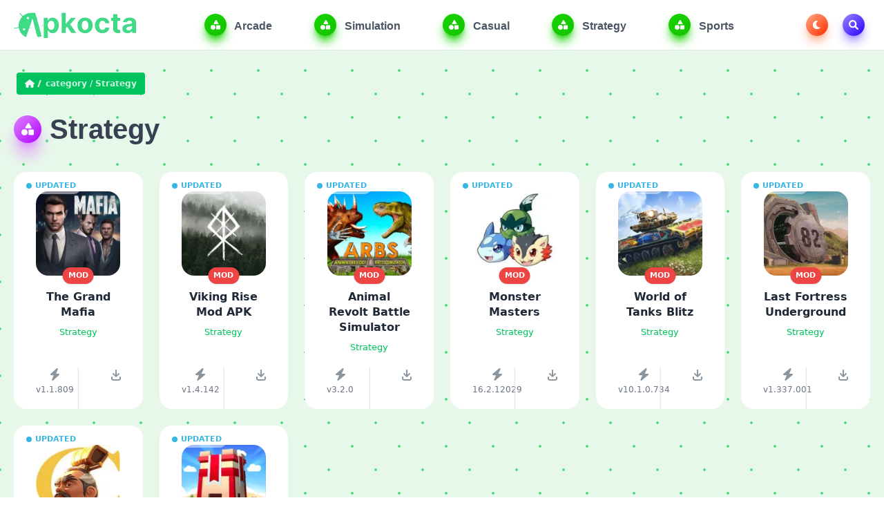

--- FILE ---
content_type: text/html; charset=UTF-8
request_url: https://apkocta.org/games/strategy/
body_size: 20009
content:
<!doctype html>
<html lang="en-US" prefix="og: https://ogp.me/ns#">

<head><meta charset="UTF-8"><script>if(navigator.userAgent.match(/MSIE|Internet Explorer/i)||navigator.userAgent.match(/Trident\/7\..*?rv:11/i)){var href=document.location.href;if(!href.match(/[?&]nowprocket/)){if(href.indexOf("?")==-1){if(href.indexOf("#")==-1){document.location.href=href+"?nowprocket=1"}else{document.location.href=href.replace("#","?nowprocket=1#")}}else{if(href.indexOf("#")==-1){document.location.href=href+"&nowprocket=1"}else{document.location.href=href.replace("#","&nowprocket=1#")}}}}</script><script>class RocketLazyLoadScripts{constructor(){this.v="1.2.3",this.triggerEvents=["keydown","mousedown","mousemove","touchmove","touchstart","touchend","wheel"],this.userEventHandler=this._triggerListener.bind(this),this.touchStartHandler=this._onTouchStart.bind(this),this.touchMoveHandler=this._onTouchMove.bind(this),this.touchEndHandler=this._onTouchEnd.bind(this),this.clickHandler=this._onClick.bind(this),this.interceptedClicks=[],window.addEventListener("pageshow",t=>{this.persisted=t.persisted}),window.addEventListener("DOMContentLoaded",()=>{this._preconnect3rdParties()}),this.delayedScripts={normal:[],async:[],defer:[]},this.trash=[],this.allJQueries=[]}_addUserInteractionListener(t){if(document.hidden){t._triggerListener();return}this.triggerEvents.forEach(e=>window.addEventListener(e,t.userEventHandler,{passive:!0})),window.addEventListener("touchstart",t.touchStartHandler,{passive:!0}),window.addEventListener("mousedown",t.touchStartHandler),document.addEventListener("visibilitychange",t.userEventHandler)}_removeUserInteractionListener(){this.triggerEvents.forEach(t=>window.removeEventListener(t,this.userEventHandler,{passive:!0})),document.removeEventListener("visibilitychange",this.userEventHandler)}_onTouchStart(t){"HTML"!==t.target.tagName&&(window.addEventListener("touchend",this.touchEndHandler),window.addEventListener("mouseup",this.touchEndHandler),window.addEventListener("touchmove",this.touchMoveHandler,{passive:!0}),window.addEventListener("mousemove",this.touchMoveHandler),t.target.addEventListener("click",this.clickHandler),this._renameDOMAttribute(t.target,"onclick","rocket-onclick"),this._pendingClickStarted())}_onTouchMove(t){window.removeEventListener("touchend",this.touchEndHandler),window.removeEventListener("mouseup",this.touchEndHandler),window.removeEventListener("touchmove",this.touchMoveHandler,{passive:!0}),window.removeEventListener("mousemove",this.touchMoveHandler),t.target.removeEventListener("click",this.clickHandler),this._renameDOMAttribute(t.target,"rocket-onclick","onclick"),this._pendingClickFinished()}_onTouchEnd(t){window.removeEventListener("touchend",this.touchEndHandler),window.removeEventListener("mouseup",this.touchEndHandler),window.removeEventListener("touchmove",this.touchMoveHandler,{passive:!0}),window.removeEventListener("mousemove",this.touchMoveHandler)}_onClick(t){t.target.removeEventListener("click",this.clickHandler),this._renameDOMAttribute(t.target,"rocket-onclick","onclick"),this.interceptedClicks.push(t),t.preventDefault(),t.stopPropagation(),t.stopImmediatePropagation(),this._pendingClickFinished()}_replayClicks(){window.removeEventListener("touchstart",this.touchStartHandler,{passive:!0}),window.removeEventListener("mousedown",this.touchStartHandler),this.interceptedClicks.forEach(t=>{t.target.dispatchEvent(new MouseEvent("click",{view:t.view,bubbles:!0,cancelable:!0}))})}_waitForPendingClicks(){return new Promise(t=>{this._isClickPending?this._pendingClickFinished=t:t()})}_pendingClickStarted(){this._isClickPending=!0}_pendingClickFinished(){this._isClickPending=!1}_renameDOMAttribute(t,e,r){t.hasAttribute&&t.hasAttribute(e)&&(event.target.setAttribute(r,event.target.getAttribute(e)),event.target.removeAttribute(e))}_triggerListener(){this._removeUserInteractionListener(this),"loading"===document.readyState?document.addEventListener("DOMContentLoaded",this._loadEverythingNow.bind(this)):this._loadEverythingNow()}_preconnect3rdParties(){let t=[];document.querySelectorAll("script[type=rocketlazyloadscript]").forEach(e=>{if(e.hasAttribute("src")){let r=new URL(e.src).origin;r!==location.origin&&t.push({src:r,crossOrigin:e.crossOrigin||"module"===e.getAttribute("data-rocket-type")})}}),t=[...new Map(t.map(t=>[JSON.stringify(t),t])).values()],this._batchInjectResourceHints(t,"preconnect")}async _loadEverythingNow(){this.lastBreath=Date.now(),this._delayEventListeners(this),this._delayJQueryReady(this),this._handleDocumentWrite(),this._registerAllDelayedScripts(),this._preloadAllScripts(),await this._loadScriptsFromList(this.delayedScripts.normal),await this._loadScriptsFromList(this.delayedScripts.defer),await this._loadScriptsFromList(this.delayedScripts.async);try{await this._triggerDOMContentLoaded(),await this._triggerWindowLoad()}catch(t){console.error(t)}window.dispatchEvent(new Event("rocket-allScriptsLoaded")),this._waitForPendingClicks().then(()=>{this._replayClicks()}),this._emptyTrash()}_registerAllDelayedScripts(){document.querySelectorAll("script[type=rocketlazyloadscript]").forEach(t=>{t.hasAttribute("data-rocket-src")?t.hasAttribute("async")&&!1!==t.async?this.delayedScripts.async.push(t):t.hasAttribute("defer")&&!1!==t.defer||"module"===t.getAttribute("data-rocket-type")?this.delayedScripts.defer.push(t):this.delayedScripts.normal.push(t):this.delayedScripts.normal.push(t)})}async _transformScript(t){return new Promise((await this._littleBreath(),navigator.userAgent.indexOf("Firefox/")>0||""===navigator.vendor)?e=>{let r=document.createElement("script");[...t.attributes].forEach(t=>{let e=t.nodeName;"type"!==e&&("data-rocket-type"===e&&(e="type"),"data-rocket-src"===e&&(e="src"),r.setAttribute(e,t.nodeValue))}),t.text&&(r.text=t.text),r.hasAttribute("src")?(r.addEventListener("load",e),r.addEventListener("error",e)):(r.text=t.text,e());try{t.parentNode.replaceChild(r,t)}catch(i){e()}}:async e=>{function r(){t.setAttribute("data-rocket-status","failed"),e()}try{let i=t.getAttribute("data-rocket-type"),n=t.getAttribute("data-rocket-src");t.text,i?(t.type=i,t.removeAttribute("data-rocket-type")):t.removeAttribute("type"),t.addEventListener("load",function r(){t.setAttribute("data-rocket-status","executed"),e()}),t.addEventListener("error",r),n?(t.removeAttribute("data-rocket-src"),t.src=n):t.src="data:text/javascript;base64,"+window.btoa(unescape(encodeURIComponent(t.text)))}catch(s){r()}})}async _loadScriptsFromList(t){let e=t.shift();return e&&e.isConnected?(await this._transformScript(e),this._loadScriptsFromList(t)):Promise.resolve()}_preloadAllScripts(){this._batchInjectResourceHints([...this.delayedScripts.normal,...this.delayedScripts.defer,...this.delayedScripts.async],"preload")}_batchInjectResourceHints(t,e){var r=document.createDocumentFragment();t.forEach(t=>{let i=t.getAttribute&&t.getAttribute("data-rocket-src")||t.src;if(i){let n=document.createElement("link");n.href=i,n.rel=e,"preconnect"!==e&&(n.as="script"),t.getAttribute&&"module"===t.getAttribute("data-rocket-type")&&(n.crossOrigin=!0),t.crossOrigin&&(n.crossOrigin=t.crossOrigin),t.integrity&&(n.integrity=t.integrity),r.appendChild(n),this.trash.push(n)}}),document.head.appendChild(r)}_delayEventListeners(t){let e={};function r(t,r){!function t(r){!e[r]&&(e[r]={originalFunctions:{add:r.addEventListener,remove:r.removeEventListener},eventsToRewrite:[]},r.addEventListener=function(){arguments[0]=i(arguments[0]),e[r].originalFunctions.add.apply(r,arguments)},r.removeEventListener=function(){arguments[0]=i(arguments[0]),e[r].originalFunctions.remove.apply(r,arguments)});function i(t){return e[r].eventsToRewrite.indexOf(t)>=0?"rocket-"+t:t}}(t),e[t].eventsToRewrite.push(r)}function i(t,e){let r=t[e];Object.defineProperty(t,e,{get:()=>r||function(){},set(i){t["rocket"+e]=r=i}})}r(document,"DOMContentLoaded"),r(window,"DOMContentLoaded"),r(window,"load"),r(window,"pageshow"),r(document,"readystatechange"),i(document,"onreadystatechange"),i(window,"onload"),i(window,"onpageshow")}_delayJQueryReady(t){let e;function r(r){if(r&&r.fn&&!t.allJQueries.includes(r)){r.fn.ready=r.fn.init.prototype.ready=function(e){return t.domReadyFired?e.bind(document)(r):document.addEventListener("rocket-DOMContentLoaded",()=>e.bind(document)(r)),r([])};let i=r.fn.on;r.fn.on=r.fn.init.prototype.on=function(){if(this[0]===window){function t(t){return t.split(" ").map(t=>"load"===t||0===t.indexOf("load.")?"rocket-jquery-load":t).join(" ")}"string"==typeof arguments[0]||arguments[0]instanceof String?arguments[0]=t(arguments[0]):"object"==typeof arguments[0]&&Object.keys(arguments[0]).forEach(e=>{let r=arguments[0][e];delete arguments[0][e],arguments[0][t(e)]=r})}return i.apply(this,arguments),this},t.allJQueries.push(r)}e=r}r(window.jQuery),Object.defineProperty(window,"jQuery",{get:()=>e,set(t){r(t)}})}async _triggerDOMContentLoaded(){this.domReadyFired=!0,await this._littleBreath(),document.dispatchEvent(new Event("rocket-DOMContentLoaded")),await this._littleBreath(),window.dispatchEvent(new Event("rocket-DOMContentLoaded")),await this._littleBreath(),document.dispatchEvent(new Event("rocket-readystatechange")),await this._littleBreath(),document.rocketonreadystatechange&&document.rocketonreadystatechange()}async _triggerWindowLoad(){await this._littleBreath(),window.dispatchEvent(new Event("rocket-load")),await this._littleBreath(),window.rocketonload&&window.rocketonload(),await this._littleBreath(),this.allJQueries.forEach(t=>t(window).trigger("rocket-jquery-load")),await this._littleBreath();let t=new Event("rocket-pageshow");t.persisted=this.persisted,window.dispatchEvent(t),await this._littleBreath(),window.rocketonpageshow&&window.rocketonpageshow({persisted:this.persisted})}_handleDocumentWrite(){let t=new Map;document.write=document.writeln=function(e){let r=document.currentScript;r||console.error("WPRocket unable to document.write this: "+e);let i=document.createRange(),n=r.parentElement,s=t.get(r);void 0===s&&(s=r.nextSibling,t.set(r,s));let a=document.createDocumentFragment();i.setStart(a,0),a.appendChild(i.createContextualFragment(e)),n.insertBefore(a,s)}}async _littleBreath(){Date.now()-this.lastBreath>45&&(await this._requestAnimFrame(),this.lastBreath=Date.now())}async _requestAnimFrame(){return document.hidden?new Promise(t=>setTimeout(t)):new Promise(t=>requestAnimationFrame(t))}_emptyTrash(){this.trash.forEach(t=>t.remove())}static run(){let t=new RocketLazyLoadScripts;t._addUserInteractionListener(t)}}RocketLazyLoadScripts.run();</script>
    
    <meta name="viewport" content="width=device-width, initial-scale=1">
    <link rel="profile" href="https://gmpg.org/xfn/11">
    	<style>img:is([sizes="auto" i], [sizes^="auto," i]) { contain-intrinsic-size: 3000px 1500px }</style>
	
<!-- Search Engine Optimization by Rank Math - https://rankmath.com/ -->
<title>Free Download the latest Strategy games Mod APK</title>
<meta name="description" content="If you are looking for the latest and best strategic games, look no further because our website has the best collection of strategic games Mod APKs. The Mod APKs on our website offers unlimited features and benefits, making the game more interesting. Strategic games require skills and strategies to win, but players must spend money to upgrade the available skills. But if you don&#039;t want to spend money and still want to access all the premium features. No worries, because the modified version available on our website allow players to unlock all the premium features for free. Download the mod version of your favorite strategy games from our website and enjoy all the premium features without spending a single penny."/>
<meta name="robots" content="follow, index, max-snippet:-1, max-video-preview:-1, max-image-preview:large"/>
<link rel="canonical" href="https://apkocta.org/games/strategy/" />
<meta property="og:locale" content="en_US" />
<meta property="og:type" content="article" />
<meta property="og:title" content="Free Download the latest Strategy games Mod APK" />
<meta property="og:description" content="If you are looking for the latest and best strategic games, look no further because our website has the best collection of strategic games Mod APKs. The Mod APKs on our website offers unlimited features and benefits, making the game more interesting. Strategic games require skills and strategies to win, but players must spend money to upgrade the available skills. But if you don&#039;t want to spend money and still want to access all the premium features. No worries, because the modified version available on our website allow players to unlock all the premium features for free. Download the mod version of your favorite strategy games from our website and enjoy all the premium features without spending a single penny." />
<meta property="og:url" content="https://apkocta.org/games/strategy/" />
<meta property="og:site_name" content="Apkocta" />
<meta name="twitter:card" content="summary_large_image" />
<meta name="twitter:title" content="Free Download the latest Strategy games Mod APK" />
<meta name="twitter:description" content="If you are looking for the latest and best strategic games, look no further because our website has the best collection of strategic games Mod APKs. The Mod APKs on our website offers unlimited features and benefits, making the game more interesting. Strategic games require skills and strategies to win, but players must spend money to upgrade the available skills. But if you don&#039;t want to spend money and still want to access all the premium features. No worries, because the modified version available on our website allow players to unlock all the premium features for free. Download the mod version of your favorite strategy games from our website and enjoy all the premium features without spending a single penny." />
<meta name="twitter:label1" content="Posts" />
<meta name="twitter:data1" content="8" />
<script type="application/ld+json" class="rank-math-schema">{"@context":"https://schema.org","@graph":[{"@type":"Place","@id":"https://apkocta.org/#place","address":{"@type":"PostalAddress","streetAddress":"53, A, Super Market, Station Rd, Airoli, Navi Mumbai","addressLocality":"Airoli","addressRegion":"Mumbai","postalCode":"400708","addressCountry":"India"}},{"@type":"Organization","@id":"https://apkocta.org/#organization","name":"Apkocta","url":"https://apkocta.org","address":{"@type":"PostalAddress","streetAddress":"53, A, Super Market, Station Rd, Airoli, Navi Mumbai","addressLocality":"Airoli","addressRegion":"Mumbai","postalCode":"400708","addressCountry":"India"},"logo":{"@type":"ImageObject","@id":"https://apkocta.org/#logo","url":"https://apkocta.org/wp-content/uploads/2023/03/cropped-apk-octa-logo-2.webp","contentUrl":"https://apkocta.org/wp-content/uploads/2023/03/cropped-apk-octa-logo-2.webp","caption":"Apkocta","inLanguage":"en-US","width":"311","height":"67"},"location":{"@id":"https://apkocta.org/#place"}},{"@type":"WebSite","@id":"https://apkocta.org/#website","url":"https://apkocta.org","name":"Apkocta","publisher":{"@id":"https://apkocta.org/#organization"},"inLanguage":"en-US"},{"@type":"CollectionPage","@id":"https://apkocta.org/games/strategy/#webpage","url":"https://apkocta.org/games/strategy/","name":"Free Download the latest Strategy games Mod APK","isPartOf":{"@id":"https://apkocta.org/#website"},"inLanguage":"en-US"}]}</script>
<!-- /Rank Math WordPress SEO plugin -->

<link rel='dns-prefetch' href='//www.googletagmanager.com' />
<link rel="alternate" type="application/rss+xml" title="Apkocta &raquo; Feed" href="https://apkocta.org/feed/" />
<link rel="alternate" type="application/rss+xml" title="Apkocta &raquo; Comments Feed" href="https://apkocta.org/comments/feed/" />
<link rel="alternate" type="application/rss+xml" title="Apkocta &raquo; Strategy Category Feed" href="https://apkocta.org/games/strategy/feed/" />
<script type="rocketlazyloadscript">
window._wpemojiSettings = {"baseUrl":"https:\/\/s.w.org\/images\/core\/emoji\/16.0.1\/72x72\/","ext":".png","svgUrl":"https:\/\/s.w.org\/images\/core\/emoji\/16.0.1\/svg\/","svgExt":".svg","source":{"concatemoji":"https:\/\/apkocta.org\/wp-includes\/js\/wp-emoji-release.min.js?ver=6.8.3"}};
/*! This file is auto-generated */
!function(s,n){var o,i,e;function c(e){try{var t={supportTests:e,timestamp:(new Date).valueOf()};sessionStorage.setItem(o,JSON.stringify(t))}catch(e){}}function p(e,t,n){e.clearRect(0,0,e.canvas.width,e.canvas.height),e.fillText(t,0,0);var t=new Uint32Array(e.getImageData(0,0,e.canvas.width,e.canvas.height).data),a=(e.clearRect(0,0,e.canvas.width,e.canvas.height),e.fillText(n,0,0),new Uint32Array(e.getImageData(0,0,e.canvas.width,e.canvas.height).data));return t.every(function(e,t){return e===a[t]})}function u(e,t){e.clearRect(0,0,e.canvas.width,e.canvas.height),e.fillText(t,0,0);for(var n=e.getImageData(16,16,1,1),a=0;a<n.data.length;a++)if(0!==n.data[a])return!1;return!0}function f(e,t,n,a){switch(t){case"flag":return n(e,"\ud83c\udff3\ufe0f\u200d\u26a7\ufe0f","\ud83c\udff3\ufe0f\u200b\u26a7\ufe0f")?!1:!n(e,"\ud83c\udde8\ud83c\uddf6","\ud83c\udde8\u200b\ud83c\uddf6")&&!n(e,"\ud83c\udff4\udb40\udc67\udb40\udc62\udb40\udc65\udb40\udc6e\udb40\udc67\udb40\udc7f","\ud83c\udff4\u200b\udb40\udc67\u200b\udb40\udc62\u200b\udb40\udc65\u200b\udb40\udc6e\u200b\udb40\udc67\u200b\udb40\udc7f");case"emoji":return!a(e,"\ud83e\udedf")}return!1}function g(e,t,n,a){var r="undefined"!=typeof WorkerGlobalScope&&self instanceof WorkerGlobalScope?new OffscreenCanvas(300,150):s.createElement("canvas"),o=r.getContext("2d",{willReadFrequently:!0}),i=(o.textBaseline="top",o.font="600 32px Arial",{});return e.forEach(function(e){i[e]=t(o,e,n,a)}),i}function t(e){var t=s.createElement("script");t.src=e,t.defer=!0,s.head.appendChild(t)}"undefined"!=typeof Promise&&(o="wpEmojiSettingsSupports",i=["flag","emoji"],n.supports={everything:!0,everythingExceptFlag:!0},e=new Promise(function(e){s.addEventListener("DOMContentLoaded",e,{once:!0})}),new Promise(function(t){var n=function(){try{var e=JSON.parse(sessionStorage.getItem(o));if("object"==typeof e&&"number"==typeof e.timestamp&&(new Date).valueOf()<e.timestamp+604800&&"object"==typeof e.supportTests)return e.supportTests}catch(e){}return null}();if(!n){if("undefined"!=typeof Worker&&"undefined"!=typeof OffscreenCanvas&&"undefined"!=typeof URL&&URL.createObjectURL&&"undefined"!=typeof Blob)try{var e="postMessage("+g.toString()+"("+[JSON.stringify(i),f.toString(),p.toString(),u.toString()].join(",")+"));",a=new Blob([e],{type:"text/javascript"}),r=new Worker(URL.createObjectURL(a),{name:"wpTestEmojiSupports"});return void(r.onmessage=function(e){c(n=e.data),r.terminate(),t(n)})}catch(e){}c(n=g(i,f,p,u))}t(n)}).then(function(e){for(var t in e)n.supports[t]=e[t],n.supports.everything=n.supports.everything&&n.supports[t],"flag"!==t&&(n.supports.everythingExceptFlag=n.supports.everythingExceptFlag&&n.supports[t]);n.supports.everythingExceptFlag=n.supports.everythingExceptFlag&&!n.supports.flag,n.DOMReady=!1,n.readyCallback=function(){n.DOMReady=!0}}).then(function(){return e}).then(function(){var e;n.supports.everything||(n.readyCallback(),(e=n.source||{}).concatemoji?t(e.concatemoji):e.wpemoji&&e.twemoji&&(t(e.twemoji),t(e.wpemoji)))}))}((window,document),window._wpemojiSettings);
</script>
<style id='wp-emoji-styles-inline-css'>

	img.wp-smiley, img.emoji {
		display: inline !important;
		border: none !important;
		box-shadow: none !important;
		height: 1em !important;
		width: 1em !important;
		margin: 0 0.07em !important;
		vertical-align: -0.1em !important;
		background: none !important;
		padding: 0 !important;
	}
</style>
<link rel='stylesheet' id='wp-block-library-css' href='https://apkocta.org/wp-includes/css/dist/block-library/style.min.css?ver=6.8.3' media='all' />
<style id='classic-theme-styles-inline-css'>
/*! This file is auto-generated */
.wp-block-button__link{color:#fff;background-color:#32373c;border-radius:9999px;box-shadow:none;text-decoration:none;padding:calc(.667em + 2px) calc(1.333em + 2px);font-size:1.125em}.wp-block-file__button{background:#32373c;color:#fff;text-decoration:none}
</style>
<style id='global-styles-inline-css'>
:root{--wp--preset--aspect-ratio--square: 1;--wp--preset--aspect-ratio--4-3: 4/3;--wp--preset--aspect-ratio--3-4: 3/4;--wp--preset--aspect-ratio--3-2: 3/2;--wp--preset--aspect-ratio--2-3: 2/3;--wp--preset--aspect-ratio--16-9: 16/9;--wp--preset--aspect-ratio--9-16: 9/16;--wp--preset--color--black: #000000;--wp--preset--color--cyan-bluish-gray: #abb8c3;--wp--preset--color--white: #ffffff;--wp--preset--color--pale-pink: #f78da7;--wp--preset--color--vivid-red: #cf2e2e;--wp--preset--color--luminous-vivid-orange: #ff6900;--wp--preset--color--luminous-vivid-amber: #fcb900;--wp--preset--color--light-green-cyan: #7bdcb5;--wp--preset--color--vivid-green-cyan: #00d084;--wp--preset--color--pale-cyan-blue: #8ed1fc;--wp--preset--color--vivid-cyan-blue: #0693e3;--wp--preset--color--vivid-purple: #9b51e0;--wp--preset--gradient--vivid-cyan-blue-to-vivid-purple: linear-gradient(135deg,rgba(6,147,227,1) 0%,rgb(155,81,224) 100%);--wp--preset--gradient--light-green-cyan-to-vivid-green-cyan: linear-gradient(135deg,rgb(122,220,180) 0%,rgb(0,208,130) 100%);--wp--preset--gradient--luminous-vivid-amber-to-luminous-vivid-orange: linear-gradient(135deg,rgba(252,185,0,1) 0%,rgba(255,105,0,1) 100%);--wp--preset--gradient--luminous-vivid-orange-to-vivid-red: linear-gradient(135deg,rgba(255,105,0,1) 0%,rgb(207,46,46) 100%);--wp--preset--gradient--very-light-gray-to-cyan-bluish-gray: linear-gradient(135deg,rgb(238,238,238) 0%,rgb(169,184,195) 100%);--wp--preset--gradient--cool-to-warm-spectrum: linear-gradient(135deg,rgb(74,234,220) 0%,rgb(151,120,209) 20%,rgb(207,42,186) 40%,rgb(238,44,130) 60%,rgb(251,105,98) 80%,rgb(254,248,76) 100%);--wp--preset--gradient--blush-light-purple: linear-gradient(135deg,rgb(255,206,236) 0%,rgb(152,150,240) 100%);--wp--preset--gradient--blush-bordeaux: linear-gradient(135deg,rgb(254,205,165) 0%,rgb(254,45,45) 50%,rgb(107,0,62) 100%);--wp--preset--gradient--luminous-dusk: linear-gradient(135deg,rgb(255,203,112) 0%,rgb(199,81,192) 50%,rgb(65,88,208) 100%);--wp--preset--gradient--pale-ocean: linear-gradient(135deg,rgb(255,245,203) 0%,rgb(182,227,212) 50%,rgb(51,167,181) 100%);--wp--preset--gradient--electric-grass: linear-gradient(135deg,rgb(202,248,128) 0%,rgb(113,206,126) 100%);--wp--preset--gradient--midnight: linear-gradient(135deg,rgb(2,3,129) 0%,rgb(40,116,252) 100%);--wp--preset--font-size--small: 13px;--wp--preset--font-size--medium: 20px;--wp--preset--font-size--large: 36px;--wp--preset--font-size--x-large: 42px;--wp--preset--spacing--20: 0.44rem;--wp--preset--spacing--30: 0.67rem;--wp--preset--spacing--40: 1rem;--wp--preset--spacing--50: 1.5rem;--wp--preset--spacing--60: 2.25rem;--wp--preset--spacing--70: 3.38rem;--wp--preset--spacing--80: 5.06rem;--wp--preset--shadow--natural: 6px 6px 9px rgba(0, 0, 0, 0.2);--wp--preset--shadow--deep: 12px 12px 50px rgba(0, 0, 0, 0.4);--wp--preset--shadow--sharp: 6px 6px 0px rgba(0, 0, 0, 0.2);--wp--preset--shadow--outlined: 6px 6px 0px -3px rgba(255, 255, 255, 1), 6px 6px rgba(0, 0, 0, 1);--wp--preset--shadow--crisp: 6px 6px 0px rgba(0, 0, 0, 1);}:where(.is-layout-flex){gap: 0.5em;}:where(.is-layout-grid){gap: 0.5em;}body .is-layout-flex{display: flex;}.is-layout-flex{flex-wrap: wrap;align-items: center;}.is-layout-flex > :is(*, div){margin: 0;}body .is-layout-grid{display: grid;}.is-layout-grid > :is(*, div){margin: 0;}:where(.wp-block-columns.is-layout-flex){gap: 2em;}:where(.wp-block-columns.is-layout-grid){gap: 2em;}:where(.wp-block-post-template.is-layout-flex){gap: 1.25em;}:where(.wp-block-post-template.is-layout-grid){gap: 1.25em;}.has-black-color{color: var(--wp--preset--color--black) !important;}.has-cyan-bluish-gray-color{color: var(--wp--preset--color--cyan-bluish-gray) !important;}.has-white-color{color: var(--wp--preset--color--white) !important;}.has-pale-pink-color{color: var(--wp--preset--color--pale-pink) !important;}.has-vivid-red-color{color: var(--wp--preset--color--vivid-red) !important;}.has-luminous-vivid-orange-color{color: var(--wp--preset--color--luminous-vivid-orange) !important;}.has-luminous-vivid-amber-color{color: var(--wp--preset--color--luminous-vivid-amber) !important;}.has-light-green-cyan-color{color: var(--wp--preset--color--light-green-cyan) !important;}.has-vivid-green-cyan-color{color: var(--wp--preset--color--vivid-green-cyan) !important;}.has-pale-cyan-blue-color{color: var(--wp--preset--color--pale-cyan-blue) !important;}.has-vivid-cyan-blue-color{color: var(--wp--preset--color--vivid-cyan-blue) !important;}.has-vivid-purple-color{color: var(--wp--preset--color--vivid-purple) !important;}.has-black-background-color{background-color: var(--wp--preset--color--black) !important;}.has-cyan-bluish-gray-background-color{background-color: var(--wp--preset--color--cyan-bluish-gray) !important;}.has-white-background-color{background-color: var(--wp--preset--color--white) !important;}.has-pale-pink-background-color{background-color: var(--wp--preset--color--pale-pink) !important;}.has-vivid-red-background-color{background-color: var(--wp--preset--color--vivid-red) !important;}.has-luminous-vivid-orange-background-color{background-color: var(--wp--preset--color--luminous-vivid-orange) !important;}.has-luminous-vivid-amber-background-color{background-color: var(--wp--preset--color--luminous-vivid-amber) !important;}.has-light-green-cyan-background-color{background-color: var(--wp--preset--color--light-green-cyan) !important;}.has-vivid-green-cyan-background-color{background-color: var(--wp--preset--color--vivid-green-cyan) !important;}.has-pale-cyan-blue-background-color{background-color: var(--wp--preset--color--pale-cyan-blue) !important;}.has-vivid-cyan-blue-background-color{background-color: var(--wp--preset--color--vivid-cyan-blue) !important;}.has-vivid-purple-background-color{background-color: var(--wp--preset--color--vivid-purple) !important;}.has-black-border-color{border-color: var(--wp--preset--color--black) !important;}.has-cyan-bluish-gray-border-color{border-color: var(--wp--preset--color--cyan-bluish-gray) !important;}.has-white-border-color{border-color: var(--wp--preset--color--white) !important;}.has-pale-pink-border-color{border-color: var(--wp--preset--color--pale-pink) !important;}.has-vivid-red-border-color{border-color: var(--wp--preset--color--vivid-red) !important;}.has-luminous-vivid-orange-border-color{border-color: var(--wp--preset--color--luminous-vivid-orange) !important;}.has-luminous-vivid-amber-border-color{border-color: var(--wp--preset--color--luminous-vivid-amber) !important;}.has-light-green-cyan-border-color{border-color: var(--wp--preset--color--light-green-cyan) !important;}.has-vivid-green-cyan-border-color{border-color: var(--wp--preset--color--vivid-green-cyan) !important;}.has-pale-cyan-blue-border-color{border-color: var(--wp--preset--color--pale-cyan-blue) !important;}.has-vivid-cyan-blue-border-color{border-color: var(--wp--preset--color--vivid-cyan-blue) !important;}.has-vivid-purple-border-color{border-color: var(--wp--preset--color--vivid-purple) !important;}.has-vivid-cyan-blue-to-vivid-purple-gradient-background{background: var(--wp--preset--gradient--vivid-cyan-blue-to-vivid-purple) !important;}.has-light-green-cyan-to-vivid-green-cyan-gradient-background{background: var(--wp--preset--gradient--light-green-cyan-to-vivid-green-cyan) !important;}.has-luminous-vivid-amber-to-luminous-vivid-orange-gradient-background{background: var(--wp--preset--gradient--luminous-vivid-amber-to-luminous-vivid-orange) !important;}.has-luminous-vivid-orange-to-vivid-red-gradient-background{background: var(--wp--preset--gradient--luminous-vivid-orange-to-vivid-red) !important;}.has-very-light-gray-to-cyan-bluish-gray-gradient-background{background: var(--wp--preset--gradient--very-light-gray-to-cyan-bluish-gray) !important;}.has-cool-to-warm-spectrum-gradient-background{background: var(--wp--preset--gradient--cool-to-warm-spectrum) !important;}.has-blush-light-purple-gradient-background{background: var(--wp--preset--gradient--blush-light-purple) !important;}.has-blush-bordeaux-gradient-background{background: var(--wp--preset--gradient--blush-bordeaux) !important;}.has-luminous-dusk-gradient-background{background: var(--wp--preset--gradient--luminous-dusk) !important;}.has-pale-ocean-gradient-background{background: var(--wp--preset--gradient--pale-ocean) !important;}.has-electric-grass-gradient-background{background: var(--wp--preset--gradient--electric-grass) !important;}.has-midnight-gradient-background{background: var(--wp--preset--gradient--midnight) !important;}.has-small-font-size{font-size: var(--wp--preset--font-size--small) !important;}.has-medium-font-size{font-size: var(--wp--preset--font-size--medium) !important;}.has-large-font-size{font-size: var(--wp--preset--font-size--large) !important;}.has-x-large-font-size{font-size: var(--wp--preset--font-size--x-large) !important;}
:where(.wp-block-post-template.is-layout-flex){gap: 1.25em;}:where(.wp-block-post-template.is-layout-grid){gap: 1.25em;}
:where(.wp-block-columns.is-layout-flex){gap: 2em;}:where(.wp-block-columns.is-layout-grid){gap: 2em;}
:root :where(.wp-block-pullquote){font-size: 1.5em;line-height: 1.6;}
</style>
<link data-minify="1" rel='stylesheet' id='sab-gutenberg-css-css' href='https://apkocta.org/wp-content/cache/min/1/wp-content/plugins/simple-alert-blocks/css/bootstrap-alerts.css?ver=1766242436' media='all' />
<link rel='stylesheet' id='ez-toc-css' href='https://apkocta.org/wp-content/plugins/easy-table-of-contents/assets/css/screen.min.css?ver=2.0.80' media='all' />
<style id='ez-toc-inline-css'>
div#ez-toc-container .ez-toc-title {font-size: 120%;}div#ez-toc-container .ez-toc-title {font-weight: 600;}div#ez-toc-container ul li , div#ez-toc-container ul li a {font-size: 95%;}div#ez-toc-container ul li , div#ez-toc-container ul li a {font-weight: 500;}div#ez-toc-container nav ul ul li {font-size: 90%;}div#ez-toc-container {background: #dcfce7;border: 1px solid #5bc560;}div#ez-toc-container p.ez-toc-title , #ez-toc-container .ez_toc_custom_title_icon , #ez-toc-container .ez_toc_custom_toc_icon {color: #5bc560;}div#ez-toc-container ul.ez-toc-list a {color: #5bc560;}div#ez-toc-container ul.ez-toc-list a:hover {color: #5bc560;}div#ez-toc-container ul.ez-toc-list a:visited {color: #428bca;}.ez-toc-counter nav ul li a::before {color: ;}.ez-toc-box-title {font-weight: bold; margin-bottom: 10px; text-align: center; text-transform: uppercase; letter-spacing: 1px; color: #666; padding-bottom: 5px;position:absolute;top:-4%;left:5%;background-color: inherit;transition: top 0.3s ease;}.ez-toc-box-title.toc-closed {top:-25%;}
.ez-toc-container-direction {direction: ltr;}.ez-toc-counter ul{counter-reset: item ;}.ez-toc-counter nav ul li a::before {content: counters(item, '.', decimal) '. ';display: inline-block;counter-increment: item;flex-grow: 0;flex-shrink: 0;margin-right: .2em; float: left; }.ez-toc-widget-direction {direction: ltr;}.ez-toc-widget-container ul{counter-reset: item ;}.ez-toc-widget-container nav ul li a::before {content: counters(item, '.', decimal) '. ';display: inline-block;counter-increment: item;flex-grow: 0;flex-shrink: 0;margin-right: .2em; float: left; }
</style>
<link data-minify="1" rel='stylesheet' id='infopediya_mod_apps-style-css' href='https://apkocta.org/wp-content/cache/min/1/wp-content/themes/infopediya_mod_apps/style.css?ver=1766242345' media='all' />
<link data-minify="1" rel='stylesheet' id='infopediya_mod_apps-style-2-css' href='https://apkocta.org/wp-content/cache/min/1/wp-content/themes/infopediya_mod_apps/css/app.css?ver=1766242345' media='all' />
<link data-minify="1" rel='stylesheet' id='kadence-blocks-accordion-css' href='https://apkocta.org/wp-content/cache/min/1/wp-content/plugins/kadence-blocks/dist/style-blocks-accordion.css?ver=1766242345' media='all' />
<link data-minify="1" rel='stylesheet' id='kadence-blocks-iconlist-css' href='https://apkocta.org/wp-content/cache/min/1/wp-content/plugins/kadence-blocks/dist/style-blocks-iconlist.css?ver=1766242345' media='all' />
<style id='kadence-blocks-global-variables-inline-css'>
:root {--global-kb-font-size-sm:clamp(0.8rem, 0.73rem + 0.217vw, 0.9rem);--global-kb-font-size-md:clamp(1.1rem, 0.995rem + 0.326vw, 1.25rem);--global-kb-font-size-lg:clamp(1.75rem, 1.576rem + 0.543vw, 2rem);--global-kb-font-size-xl:clamp(2.25rem, 1.728rem + 1.63vw, 3rem);--global-kb-font-size-xxl:clamp(2.5rem, 1.456rem + 3.26vw, 4rem);--global-kb-font-size-xxxl:clamp(2.75rem, 0.489rem + 7.065vw, 6rem);}:root {--global-palette1: #3182CE;--global-palette2: #2B6CB0;--global-palette3: #1A202C;--global-palette4: #2D3748;--global-palette5: #4A5568;--global-palette6: #718096;--global-palette7: #EDF2F7;--global-palette8: #F7FAFC;--global-palette9: #ffffff;}
</style>
<style id='kadence_blocks_css-inline-css'>
.kt-accordion-id664_14e610-3c .kt-accordion-inner-wrap{row-gap:10px;}.kt-accordion-id664_14e610-3c .kt-accordion-panel-inner{border-top:0px solid transparent;border-right:0px solid transparent;border-bottom:0px solid transparent;border-left:0px solid transparent;background:#ffffff;}.kt-accordion-id664_14e610-3c > .kt-accordion-inner-wrap > .wp-block-kadence-pane > .kt-accordion-header-wrap > .kt-blocks-accordion-header{border-top:0px solid #f2f2f2;border-right:0px solid #f2f2f2;border-bottom:0px solid #f2f2f2;border-left:0px solid #f2f2f2;border-top-left-radius:6px;border-top-right-radius:6px;border-bottom-right-radius:6px;border-bottom-left-radius:6px;background:#1ab63c;color:#ffffff;padding-top:14px;padding-right:16px;padding-bottom:14px;padding-left:16px;}.kt-accordion-id664_14e610-3c:not( .kt-accodion-icon-style-basiccircle ):not( .kt-accodion-icon-style-xclosecircle ):not( .kt-accodion-icon-style-arrowcircle )  > .kt-accordion-inner-wrap > .wp-block-kadence-pane > .kt-accordion-header-wrap .kt-blocks-accordion-icon-trigger:after, .kt-accordion-id664_14e610-3c:not( .kt-accodion-icon-style-basiccircle ):not( .kt-accodion-icon-style-xclosecircle ):not( .kt-accodion-icon-style-arrowcircle )  > .kt-accordion-inner-wrap > .wp-block-kadence-pane > .kt-accordion-header-wrap .kt-blocks-accordion-icon-trigger:before{background:#ffffff;}.kt-accordion-id664_14e610-3c:not( .kt-accodion-icon-style-basic ):not( .kt-accodion-icon-style-xclose ):not( .kt-accodion-icon-style-arrow ) .kt-blocks-accordion-icon-trigger{background:#ffffff;}.kt-accordion-id664_14e610-3c:not( .kt-accodion-icon-style-basic ):not( .kt-accodion-icon-style-xclose ):not( .kt-accodion-icon-style-arrow ) .kt-blocks-accordion-icon-trigger:after, .kt-accordion-id664_14e610-3c:not( .kt-accodion-icon-style-basic ):not( .kt-accodion-icon-style-xclose ):not( .kt-accodion-icon-style-arrow ) .kt-blocks-accordion-icon-trigger:before{background:#1ab63c;}.kt-accordion-id664_14e610-3c > .kt-accordion-inner-wrap > .wp-block-kadence-pane > .kt-accordion-header-wrap > .kt-blocks-accordion-header:hover, 
				body:not(.hide-focus-outline) .kt-accordion-id664_14e610-3c .kt-blocks-accordion-header:focus-visible{color:#ffffff;background:#1ab63c;border-top-color:#eeeeee;border-top-style:solid;border-right-color:#eeeeee;border-right-style:solid;border-bottom-color:#eeeeee;border-bottom-style:solid;border-left-color:#eeeeee;border-left-style:solid;}.kt-accordion-id664_14e610-3c:not( .kt-accodion-icon-style-basiccircle ):not( .kt-accodion-icon-style-xclosecircle ):not( .kt-accodion-icon-style-arrowcircle ) .kt-accordion-header-wrap .kt-blocks-accordion-header:hover .kt-blocks-accordion-icon-trigger:after, .kt-accordion-id664_14e610-3c:not( .kt-accodion-icon-style-basiccircle ):not( .kt-accodion-icon-style-xclosecircle ):not( .kt-accodion-icon-style-arrowcircle ) .kt-accordion-header-wrap .kt-blocks-accordion-header:hover .kt-blocks-accordion-icon-trigger:before, body:not(.hide-focus-outline) .kt-accordion-id664_14e610-3c:not( .kt-accodion-icon-style-basiccircle ):not( .kt-accodion-icon-style-xclosecircle ):not( .kt-accodion-icon-style-arrowcircle ) .kt-blocks-accordion--visible .kt-blocks-accordion-icon-trigger:after, body:not(.hide-focus-outline) .kt-accordion-id664_14e610-3c:not( .kt-accodion-icon-style-basiccircle ):not( .kt-accodion-icon-style-xclosecircle ):not( .kt-accodion-icon-style-arrowcircle ) .kt-blocks-accordion-header:focus-visible .kt-blocks-accordion-icon-trigger:before{background:#ffffff;}.kt-accordion-id664_14e610-3c:not( .kt-accodion-icon-style-basic ):not( .kt-accodion-icon-style-xclose ):not( .kt-accodion-icon-style-arrow ) .kt-accordion-header-wrap .kt-blocks-accordion-header:hover .kt-blocks-accordion-icon-trigger, body:not(.hide-focus-outline) .kt-accordion-id664_14e610-3c:not( .kt-accodion-icon-style-basic ):not( .kt-accodion-icon-style-xclose ):not( .kt-accodion-icon-style-arrow ) .kt-accordion-header-wrap .kt-blocks-accordion-header:focus-visible .kt-blocks-accordion-icon-trigger{background:#ffffff;}.kt-accordion-id664_14e610-3c:not( .kt-accodion-icon-style-basic ):not( .kt-accodion-icon-style-xclose ):not( .kt-accodion-icon-style-arrow ) .kt-accordion-header-wrap .kt-blocks-accordion-header:hover .kt-blocks-accordion-icon-trigger:after, .kt-accordion-id664_14e610-3c:not( .kt-accodion-icon-style-basic ):not( .kt-accodion-icon-style-xclose ):not( .kt-accodion-icon-style-arrow ) .kt-accordion-header-wrap .kt-blocks-accordion-header:hover .kt-blocks-accordion-icon-trigger:before, body:not(.hide-focus-outline) .kt-accordion-id664_14e610-3c:not( .kt-accodion-icon-style-basic ):not( .kt-accodion-icon-style-xclose ):not( .kt-accodion-icon-style-arrow ) .kt-accordion-header-wrap .kt-blocks-accordion-header:focus-visible .kt-blocks-accordion-icon-trigger:after, body:not(.hide-focus-outline) .kt-accordion-id664_14e610-3c:not( .kt-accodion-icon-style-basic ):not( .kt-accodion-icon-style-xclose ):not( .kt-accodion-icon-style-arrow ) .kt-accordion-header-wrap .kt-blocks-accordion-header:focus-visible .kt-blocks-accordion-icon-trigger:before{background:#1ab63c;}.kt-accordion-id664_14e610-3c .kt-accordion-header-wrap .kt-blocks-accordion-header:focus-visible,
				.kt-accordion-id664_14e610-3c > .kt-accordion-inner-wrap > .wp-block-kadence-pane > .kt-accordion-header-wrap > .kt-blocks-accordion-header.kt-accordion-panel-active{color:#ffffff;background:#1ab63c;border-top-color:#f3690e;border-top-style:solid;border-right-color:#f3690e;border-right-style:solid;border-bottom-color:#f3690e;border-bottom-style:solid;border-left-color:#f3690e;border-left-style:solid;}.kt-accordion-id664_14e610-3c:not( .kt-accodion-icon-style-basiccircle ):not( .kt-accodion-icon-style-xclosecircle ):not( .kt-accodion-icon-style-arrowcircle )  > .kt-accordion-inner-wrap > .wp-block-kadence-pane > .kt-accordion-header-wrap > .kt-blocks-accordion-header.kt-accordion-panel-active .kt-blocks-accordion-icon-trigger:after, .kt-accordion-id664_14e610-3c:not( .kt-accodion-icon-style-basiccircle ):not( .kt-accodion-icon-style-xclosecircle ):not( .kt-accodion-icon-style-arrowcircle )  > .kt-accordion-inner-wrap > .wp-block-kadence-pane > .kt-accordion-header-wrap > .kt-blocks-accordion-header.kt-accordion-panel-active .kt-blocks-accordion-icon-trigger:before{background:#ffffff;}.kt-accordion-id664_14e610-3c:not( .kt-accodion-icon-style-basic ):not( .kt-accodion-icon-style-xclose ):not( .kt-accodion-icon-style-arrow ) .kt-blocks-accordion-header.kt-accordion-panel-active .kt-blocks-accordion-icon-trigger{background:#ffffff;}.kt-accordion-id664_14e610-3c:not( .kt-accodion-icon-style-basic ):not( .kt-accodion-icon-style-xclose ):not( .kt-accodion-icon-style-arrow ) .kt-blocks-accordion-header.kt-accordion-panel-active .kt-blocks-accordion-icon-trigger:after, .kt-accordion-id664_14e610-3c:not( .kt-accodion-icon-style-basic ):not( .kt-accodion-icon-style-xclose ):not( .kt-accodion-icon-style-arrow ) .kt-blocks-accordion-header.kt-accordion-panel-active .kt-blocks-accordion-icon-trigger:before{background:#1ab63c;}@media all and (max-width: 1024px){.kt-accordion-id664_14e610-3c .kt-accordion-panel-inner{border-top:0px solid transparent;border-right:0px solid transparent;border-bottom:0px solid transparent;border-left:0px solid transparent;}}@media all and (max-width: 1024px){.kt-accordion-id664_14e610-3c > .kt-accordion-inner-wrap > .wp-block-kadence-pane > .kt-accordion-header-wrap > .kt-blocks-accordion-header{border-top:0px solid #f2f2f2;border-right:0px solid #f2f2f2;border-bottom:0px solid #f2f2f2;border-left:0px solid #f2f2f2;}}@media all and (max-width: 1024px){.kt-accordion-id664_14e610-3c > .kt-accordion-inner-wrap > .wp-block-kadence-pane > .kt-accordion-header-wrap > .kt-blocks-accordion-header:hover, 
				body:not(.hide-focus-outline) .kt-accordion-id664_14e610-3c .kt-blocks-accordion-header:focus-visible{border-top-color:#eeeeee;border-top-style:solid;border-right-color:#eeeeee;border-right-style:solid;border-bottom-color:#eeeeee;border-bottom-style:solid;border-left-color:#eeeeee;border-left-style:solid;}}@media all and (max-width: 1024px){.kt-accordion-id664_14e610-3c .kt-accordion-header-wrap .kt-blocks-accordion-header:focus-visible,
				.kt-accordion-id664_14e610-3c > .kt-accordion-inner-wrap > .wp-block-kadence-pane > .kt-accordion-header-wrap > .kt-blocks-accordion-header.kt-accordion-panel-active{border-top-color:#f3690e;border-top-style:solid;border-right-color:#f3690e;border-right-style:solid;border-bottom-color:#f3690e;border-bottom-style:solid;border-left-color:#f3690e;border-left-style:solid;}}@media all and (max-width: 767px){.kt-accordion-id664_14e610-3c .kt-accordion-panel-inner{border-top:0px solid transparent;border-right:0px solid transparent;border-bottom:0px solid transparent;border-left:0px solid transparent;}.kt-accordion-id664_14e610-3c > .kt-accordion-inner-wrap > .wp-block-kadence-pane > .kt-accordion-header-wrap > .kt-blocks-accordion-header{border-top:0px solid #f2f2f2;border-right:0px solid #f2f2f2;border-bottom:0px solid #f2f2f2;border-left:0px solid #f2f2f2;}.kt-accordion-id664_14e610-3c > .kt-accordion-inner-wrap > .wp-block-kadence-pane > .kt-accordion-header-wrap > .kt-blocks-accordion-header:hover, 
				body:not(.hide-focus-outline) .kt-accordion-id664_14e610-3c .kt-blocks-accordion-header:focus-visible{border-top-color:#eeeeee;border-top-style:solid;border-right-color:#eeeeee;border-right-style:solid;border-bottom-color:#eeeeee;border-bottom-style:solid;border-left-color:#eeeeee;border-left-style:solid;}.kt-accordion-id664_14e610-3c .kt-accordion-header-wrap .kt-blocks-accordion-header:focus-visible,
				.kt-accordion-id664_14e610-3c > .kt-accordion-inner-wrap > .wp-block-kadence-pane > .kt-accordion-header-wrap > .kt-blocks-accordion-header.kt-accordion-panel-active{border-top-color:#f3690e;border-top-style:solid;border-right-color:#f3690e;border-right-style:solid;border-bottom-color:#f3690e;border-bottom-style:solid;border-left-color:#f3690e;border-left-style:solid;}}.wp-block-kadence-iconlist.kt-svg-icon-list-items664_b224f6-2b:not(.this-stops-third-party-issues){margin-bottom:var(--global-kb-spacing-sm, 1.5rem);}.wp-block-kadence-iconlist.kt-svg-icon-list-items664_b224f6-2b ul.kt-svg-icon-list{grid-row-gap:5px;}.kt-svg-icon-list-item-664_0d590a-80 .kt-svg-icon-list-single{color:#1ab63c !important;}.kt-svg-icon-list-item-664_0d590a-80 .kt-svg-icon-list-text mark.kt-highlight{background-color:unset;color:#f76a0c;-webkit-box-decoration-break:clone;box-decoration-break:clone;}.kt-svg-icon-list-item-664_463a99-94 .kt-svg-icon-list-single{color:#1ab63c !important;}.kt-svg-icon-list-item-664_463a99-94 .kt-svg-icon-list-text mark.kt-highlight{background-color:unset;color:#f76a0c;-webkit-box-decoration-break:clone;box-decoration-break:clone;}.kt-svg-icon-list-item-664_bd7435-29 .kt-svg-icon-list-single{color:#1ab63c !important;}.kt-svg-icon-list-item-664_bd7435-29 .kt-svg-icon-list-text mark.kt-highlight{background-color:unset;color:#f76a0c;-webkit-box-decoration-break:clone;box-decoration-break:clone;}.kt-svg-icon-list-item-664_9b371d-7a .kt-svg-icon-list-single{color:#1ab63c !important;}.kt-svg-icon-list-item-664_9b371d-7a .kt-svg-icon-list-text mark.kt-highlight{background-color:unset;color:#f76a0c;-webkit-box-decoration-break:clone;box-decoration-break:clone;}.kt-svg-icon-list-item-664_705671-78 .kt-svg-icon-list-single{color:#1ab63c !important;}.kt-svg-icon-list-item-664_705671-78 .kt-svg-icon-list-text mark.kt-highlight{background-color:unset;color:#f76a0c;-webkit-box-decoration-break:clone;box-decoration-break:clone;}.wp-block-kadence-iconlist.kt-svg-icon-list-items664_1f5b78-d0:not(.this-stops-third-party-issues){margin-bottom:var(--global-kb-spacing-sm, 1.5rem);}.wp-block-kadence-iconlist.kt-svg-icon-list-items664_1f5b78-d0 ul.kt-svg-icon-list{grid-row-gap:5px;}.kt-svg-icon-list-item-664_160f03-de .kt-svg-icon-list-single{color:#1ab63c !important;}.kt-svg-icon-list-item-664_160f03-de .kt-svg-icon-list-text mark.kt-highlight{background-color:unset;color:#f76a0c;-webkit-box-decoration-break:clone;box-decoration-break:clone;}.kt-svg-icon-list-item-664_53983e-3f .kt-svg-icon-list-single{color:#1ab63c !important;}.kt-svg-icon-list-item-664_53983e-3f .kt-svg-icon-list-text mark.kt-highlight{background-color:unset;color:#f76a0c;-webkit-box-decoration-break:clone;box-decoration-break:clone;}.kt-svg-icon-list-item-664_2a1577-52 .kt-svg-icon-list-single{color:#1ab63c !important;}.kt-svg-icon-list-item-664_2a1577-52 .kt-svg-icon-list-text mark.kt-highlight{background-color:unset;color:#f76a0c;-webkit-box-decoration-break:clone;box-decoration-break:clone;}.kt-svg-icon-list-item-664_766725-2f .kt-svg-icon-list-single{color:#1ab63c !important;}.kt-svg-icon-list-item-664_766725-2f .kt-svg-icon-list-text mark.kt-highlight{background-color:unset;color:#f76a0c;-webkit-box-decoration-break:clone;box-decoration-break:clone;}.kt-svg-icon-list-item-664_dd20af-13 .kt-svg-icon-list-single{color:#1ab63c !important;}.kt-svg-icon-list-item-664_dd20af-13 .kt-svg-icon-list-text mark.kt-highlight{background-color:unset;color:#f76a0c;-webkit-box-decoration-break:clone;box-decoration-break:clone;}.kt-accordion-id664_f2fe3c-47 .kt-accordion-inner-wrap{row-gap:0px;}.kt-accordion-id664_f2fe3c-47 .kt-accordion-panel-inner{border-top:0px solid transparent;border-right:0px solid transparent;border-bottom:0px solid transparent;border-left:0px solid transparent;}.kt-accordion-id664_f2fe3c-47 > .kt-accordion-inner-wrap > .wp-block-kadence-pane > .kt-accordion-header-wrap > .kt-blocks-accordion-header{border-top:0px solid #f2f2f2;border-right:0px solid #f2f2f2;border-bottom:0px solid #f2f2f2;border-left:0px solid #f2f2f2;border-top-left-radius:0px;border-top-right-radius:0px;border-bottom-right-radius:0px;border-bottom-left-radius:0px;background:#e7faff;color:#000000;padding-top:10px;padding-right:14px;padding-bottom:10px;padding-left:14px;}.kt-accordion-id664_f2fe3c-47:not( .kt-accodion-icon-style-basiccircle ):not( .kt-accodion-icon-style-xclosecircle ):not( .kt-accodion-icon-style-arrowcircle )  > .kt-accordion-inner-wrap > .wp-block-kadence-pane > .kt-accordion-header-wrap .kt-blocks-accordion-icon-trigger:after, .kt-accordion-id664_f2fe3c-47:not( .kt-accodion-icon-style-basiccircle ):not( .kt-accodion-icon-style-xclosecircle ):not( .kt-accodion-icon-style-arrowcircle )  > .kt-accordion-inner-wrap > .wp-block-kadence-pane > .kt-accordion-header-wrap .kt-blocks-accordion-icon-trigger:before{background:#000000;}.kt-accordion-id664_f2fe3c-47:not( .kt-accodion-icon-style-basic ):not( .kt-accodion-icon-style-xclose ):not( .kt-accodion-icon-style-arrow ) .kt-blocks-accordion-icon-trigger{background:#000000;}.kt-accordion-id664_f2fe3c-47:not( .kt-accodion-icon-style-basic ):not( .kt-accodion-icon-style-xclose ):not( .kt-accodion-icon-style-arrow ) .kt-blocks-accordion-icon-trigger:after, .kt-accordion-id664_f2fe3c-47:not( .kt-accodion-icon-style-basic ):not( .kt-accodion-icon-style-xclose ):not( .kt-accodion-icon-style-arrow ) .kt-blocks-accordion-icon-trigger:before{background:#e7faff;}.kt-accordion-id664_f2fe3c-47 > .kt-accordion-inner-wrap > .wp-block-kadence-pane > .kt-accordion-header-wrap > .kt-blocks-accordion-header:hover, 
				body:not(.hide-focus-outline) .kt-accordion-id664_f2fe3c-47 .kt-blocks-accordion-header:focus-visible{color:#000000;background:#e7faff;border-top-color:#eeeeee;border-top-style:solid;border-right-color:#eeeeee;border-right-style:solid;border-bottom-color:#eeeeee;border-bottom-style:solid;border-left-color:#eeeeee;border-left-style:solid;}.kt-accordion-id664_f2fe3c-47:not( .kt-accodion-icon-style-basiccircle ):not( .kt-accodion-icon-style-xclosecircle ):not( .kt-accodion-icon-style-arrowcircle ) .kt-accordion-header-wrap .kt-blocks-accordion-header:hover .kt-blocks-accordion-icon-trigger:after, .kt-accordion-id664_f2fe3c-47:not( .kt-accodion-icon-style-basiccircle ):not( .kt-accodion-icon-style-xclosecircle ):not( .kt-accodion-icon-style-arrowcircle ) .kt-accordion-header-wrap .kt-blocks-accordion-header:hover .kt-blocks-accordion-icon-trigger:before, body:not(.hide-focus-outline) .kt-accordion-id664_f2fe3c-47:not( .kt-accodion-icon-style-basiccircle ):not( .kt-accodion-icon-style-xclosecircle ):not( .kt-accodion-icon-style-arrowcircle ) .kt-blocks-accordion--visible .kt-blocks-accordion-icon-trigger:after, body:not(.hide-focus-outline) .kt-accordion-id664_f2fe3c-47:not( .kt-accodion-icon-style-basiccircle ):not( .kt-accodion-icon-style-xclosecircle ):not( .kt-accodion-icon-style-arrowcircle ) .kt-blocks-accordion-header:focus-visible .kt-blocks-accordion-icon-trigger:before{background:#000000;}.kt-accordion-id664_f2fe3c-47:not( .kt-accodion-icon-style-basic ):not( .kt-accodion-icon-style-xclose ):not( .kt-accodion-icon-style-arrow ) .kt-accordion-header-wrap .kt-blocks-accordion-header:hover .kt-blocks-accordion-icon-trigger, body:not(.hide-focus-outline) .kt-accordion-id664_f2fe3c-47:not( .kt-accodion-icon-style-basic ):not( .kt-accodion-icon-style-xclose ):not( .kt-accodion-icon-style-arrow ) .kt-accordion-header-wrap .kt-blocks-accordion-header:focus-visible .kt-blocks-accordion-icon-trigger{background:#000000;}.kt-accordion-id664_f2fe3c-47:not( .kt-accodion-icon-style-basic ):not( .kt-accodion-icon-style-xclose ):not( .kt-accodion-icon-style-arrow ) .kt-accordion-header-wrap .kt-blocks-accordion-header:hover .kt-blocks-accordion-icon-trigger:after, .kt-accordion-id664_f2fe3c-47:not( .kt-accodion-icon-style-basic ):not( .kt-accodion-icon-style-xclose ):not( .kt-accodion-icon-style-arrow ) .kt-accordion-header-wrap .kt-blocks-accordion-header:hover .kt-blocks-accordion-icon-trigger:before, body:not(.hide-focus-outline) .kt-accordion-id664_f2fe3c-47:not( .kt-accodion-icon-style-basic ):not( .kt-accodion-icon-style-xclose ):not( .kt-accodion-icon-style-arrow ) .kt-accordion-header-wrap .kt-blocks-accordion-header:focus-visible .kt-blocks-accordion-icon-trigger:after, body:not(.hide-focus-outline) .kt-accordion-id664_f2fe3c-47:not( .kt-accodion-icon-style-basic ):not( .kt-accodion-icon-style-xclose ):not( .kt-accodion-icon-style-arrow ) .kt-accordion-header-wrap .kt-blocks-accordion-header:focus-visible .kt-blocks-accordion-icon-trigger:before{background:#e7faff;}.kt-accordion-id664_f2fe3c-47 .kt-accordion-header-wrap .kt-blocks-accordion-header:focus-visible,
				.kt-accordion-id664_f2fe3c-47 > .kt-accordion-inner-wrap > .wp-block-kadence-pane > .kt-accordion-header-wrap > .kt-blocks-accordion-header.kt-accordion-panel-active{color:#000000;background:#e7faff;border-top-color:#444444;border-top-style:solid;border-right-color:#444444;border-right-style:solid;border-bottom-color:#444444;border-bottom-style:solid;border-left-color:#444444;border-left-style:solid;}.kt-accordion-id664_f2fe3c-47:not( .kt-accodion-icon-style-basiccircle ):not( .kt-accodion-icon-style-xclosecircle ):not( .kt-accodion-icon-style-arrowcircle )  > .kt-accordion-inner-wrap > .wp-block-kadence-pane > .kt-accordion-header-wrap > .kt-blocks-accordion-header.kt-accordion-panel-active .kt-blocks-accordion-icon-trigger:after, .kt-accordion-id664_f2fe3c-47:not( .kt-accodion-icon-style-basiccircle ):not( .kt-accodion-icon-style-xclosecircle ):not( .kt-accodion-icon-style-arrowcircle )  > .kt-accordion-inner-wrap > .wp-block-kadence-pane > .kt-accordion-header-wrap > .kt-blocks-accordion-header.kt-accordion-panel-active .kt-blocks-accordion-icon-trigger:before{background:#000000;}.kt-accordion-id664_f2fe3c-47:not( .kt-accodion-icon-style-basic ):not( .kt-accodion-icon-style-xclose ):not( .kt-accodion-icon-style-arrow ) .kt-blocks-accordion-header.kt-accordion-panel-active .kt-blocks-accordion-icon-trigger{background:#000000;}.kt-accordion-id664_f2fe3c-47:not( .kt-accodion-icon-style-basic ):not( .kt-accodion-icon-style-xclose ):not( .kt-accodion-icon-style-arrow ) .kt-blocks-accordion-header.kt-accordion-panel-active .kt-blocks-accordion-icon-trigger:after, .kt-accordion-id664_f2fe3c-47:not( .kt-accodion-icon-style-basic ):not( .kt-accodion-icon-style-xclose ):not( .kt-accodion-icon-style-arrow ) .kt-blocks-accordion-header.kt-accordion-panel-active .kt-blocks-accordion-icon-trigger:before{background:#e7faff;}@media all and (max-width: 1024px){.kt-accordion-id664_f2fe3c-47 .kt-accordion-panel-inner{border-top:0px solid transparent;border-right:0px solid transparent;border-bottom:0px solid transparent;border-left:0px solid transparent;}}@media all and (max-width: 1024px){.kt-accordion-id664_f2fe3c-47 > .kt-accordion-inner-wrap > .wp-block-kadence-pane > .kt-accordion-header-wrap > .kt-blocks-accordion-header{border-top:0px solid #f2f2f2;border-right:0px solid #f2f2f2;border-bottom:0px solid #f2f2f2;border-left:0px solid #f2f2f2;}}@media all and (max-width: 1024px){.kt-accordion-id664_f2fe3c-47 > .kt-accordion-inner-wrap > .wp-block-kadence-pane > .kt-accordion-header-wrap > .kt-blocks-accordion-header:hover, 
				body:not(.hide-focus-outline) .kt-accordion-id664_f2fe3c-47 .kt-blocks-accordion-header:focus-visible{border-top-color:#eeeeee;border-top-style:solid;border-right-color:#eeeeee;border-right-style:solid;border-bottom-color:#eeeeee;border-bottom-style:solid;border-left-color:#eeeeee;border-left-style:solid;}}@media all and (max-width: 1024px){.kt-accordion-id664_f2fe3c-47 .kt-accordion-header-wrap .kt-blocks-accordion-header:focus-visible,
				.kt-accordion-id664_f2fe3c-47 > .kt-accordion-inner-wrap > .wp-block-kadence-pane > .kt-accordion-header-wrap > .kt-blocks-accordion-header.kt-accordion-panel-active{border-top-color:#444444;border-top-style:solid;border-right-color:#444444;border-right-style:solid;border-bottom-color:#444444;border-bottom-style:solid;border-left-color:#444444;border-left-style:solid;}}@media all and (max-width: 767px){.kt-accordion-id664_f2fe3c-47 .kt-accordion-panel-inner{border-top:0px solid transparent;border-right:0px solid transparent;border-bottom:0px solid transparent;border-left:0px solid transparent;}.kt-accordion-id664_f2fe3c-47 > .kt-accordion-inner-wrap > .wp-block-kadence-pane > .kt-accordion-header-wrap > .kt-blocks-accordion-header{border-top:0px solid #f2f2f2;border-right:0px solid #f2f2f2;border-bottom:0px solid #f2f2f2;border-left:0px solid #f2f2f2;}.kt-accordion-id664_f2fe3c-47 > .kt-accordion-inner-wrap > .wp-block-kadence-pane > .kt-accordion-header-wrap > .kt-blocks-accordion-header:hover, 
				body:not(.hide-focus-outline) .kt-accordion-id664_f2fe3c-47 .kt-blocks-accordion-header:focus-visible{border-top-color:#eeeeee;border-top-style:solid;border-right-color:#eeeeee;border-right-style:solid;border-bottom-color:#eeeeee;border-bottom-style:solid;border-left-color:#eeeeee;border-left-style:solid;}.kt-accordion-id664_f2fe3c-47 .kt-accordion-header-wrap .kt-blocks-accordion-header:focus-visible,
				.kt-accordion-id664_f2fe3c-47 > .kt-accordion-inner-wrap > .wp-block-kadence-pane > .kt-accordion-header-wrap > .kt-blocks-accordion-header.kt-accordion-panel-active{border-top-color:#444444;border-top-style:solid;border-right-color:#444444;border-right-style:solid;border-bottom-color:#444444;border-bottom-style:solid;border-left-color:#444444;border-left-style:solid;}}
</style>
<style id='rocket-lazyload-inline-css'>
.rll-youtube-player{position:relative;padding-bottom:56.23%;height:0;overflow:hidden;max-width:100%;}.rll-youtube-player:focus-within{outline: 2px solid currentColor;outline-offset: 5px;}.rll-youtube-player iframe{position:absolute;top:0;left:0;width:100%;height:100%;z-index:100;background:0 0}.rll-youtube-player img{bottom:0;display:block;left:0;margin:auto;max-width:100%;width:100%;position:absolute;right:0;top:0;border:none;height:auto;-webkit-transition:.4s all;-moz-transition:.4s all;transition:.4s all}.rll-youtube-player img:hover{-webkit-filter:brightness(75%)}.rll-youtube-player .play{height:100%;width:100%;left:0;top:0;position:absolute;background:url(https://apkocta.org/wp-content/plugins/wp-rocket/assets/img/youtube.png) no-repeat center;background-color: transparent !important;cursor:pointer;border:none;}
</style>
<script type="rocketlazyloadscript" data-rocket-src="https://apkocta.org/wp-includes/js/jquery/jquery.min.js?ver=3.7.1" id="jquery-core-js" defer></script>
<script type="rocketlazyloadscript" data-rocket-src="https://apkocta.org/wp-includes/js/jquery/jquery-migrate.min.js?ver=3.4.1" id="jquery-migrate-js" defer></script>
<script type="rocketlazyloadscript" data-minify="1" data-rocket-src="https://apkocta.org/wp-content/cache/min/1/wp-content/plugins/simple-alert-blocks/js/hide-alert.js?ver=1766242436" id="sab-hide-alert-js-js" defer></script>

<!-- Google tag (gtag.js) snippet added by Site Kit -->
<!-- Google Analytics snippet added by Site Kit -->
<script type="rocketlazyloadscript" data-rocket-src="https://www.googletagmanager.com/gtag/js?id=GT-NMLQGM8" id="google_gtagjs-js" async></script>
<script type="rocketlazyloadscript" id="google_gtagjs-js-after">
window.dataLayer = window.dataLayer || [];function gtag(){dataLayer.push(arguments);}
gtag("set","linker",{"domains":["apkocta.org"]});
gtag("js", new Date());
gtag("set", "developer_id.dZTNiMT", true);
gtag("config", "GT-NMLQGM8");
</script>
<link rel="https://api.w.org/" href="https://apkocta.org/wp-json/" /><link rel="alternate" title="JSON" type="application/json" href="https://apkocta.org/wp-json/wp/v2/categories/11" /><link rel="EditURI" type="application/rsd+xml" title="RSD" href="https://apkocta.org/xmlrpc.php?rsd" />
<meta name="generator" content="WordPress 6.8.3" />
<meta name="generator" content="Site Kit by Google 1.170.0" /><script type="rocketlazyloadscript" async data-rocket-src="https://pagead2.googlesyndication.com/pagead/js/adsbygoogle.js?client=ca-pub-1531459892234806"
     crossorigin="anonymous"></script>
<link rel="icon" href="https://apkocta.org/wp-content/uploads/2023/03/cropped-cropped-apk-octa-logo-2-32x32.webp" sizes="32x32" />
<link rel="icon" href="https://apkocta.org/wp-content/uploads/2023/03/cropped-cropped-apk-octa-logo-2-192x192.webp" sizes="192x192" />
<link rel="apple-touch-icon" href="https://apkocta.org/wp-content/uploads/2023/03/cropped-cropped-apk-octa-logo-2-180x180.webp" />
<meta name="msapplication-TileImage" content="https://apkocta.org/wp-content/uploads/2023/03/cropped-cropped-apk-octa-logo-2-270x270.webp" />
<noscript><style id="rocket-lazyload-nojs-css">.rll-youtube-player, [data-lazy-src]{display:none !important;}</style></noscript>    <!-- <script type="rocketlazyloadscript" data-rocket-src="https://cdn.tailwindcss.com"></script> -->
</head>

<body class="archive category category-strategy category-11 wp-custom-logo wp-theme-infopediya_mod_apps hfeed">
        <div id="page" class="site">
        <a class="skip-link screen-reader-text"
            href="#primary">Skip to content</a>

        <header id="masthead" class="site-header">
            <nav class="border-b sticky top-0 z-50 w-full bg-white dark:bg-[#172b3d] dark:border-b-gray-700">
                <div class="container px-5 mx-auto flex justify-between items-center flex-wrap">
                    <button aria-label="Toggle navigation bar"
                        class="md:hidden block bg-green-100 text-green-500 w-10 h-10 rounded-xl mx-4 ml-0 dark:bg-[#273d52] dark:text-gray-100"
                        onclick="toggleMobileNav()">
                        <svg class="svg-inline--fa fa-bars" aria-hidden="true" focusable="false" data-prefix="fas"
                            data-icon="bars" role="img" xmlns="http://www.w3.org/2000/svg" viewBox="0 0 448 512"
                            data-fa-i2svg="">
                            <path fill="currentColor"
                                d="M0 96C0 78.33 14.33 64 32 64H416C433.7 64 448 78.33 448 96C448 113.7 433.7 128 416 128H32C14.33 128 0 113.7 0 96zM0 256C0 238.3 14.33 224 32 224H416C433.7 224 448 238.3 448 256C448 273.7 433.7 288 416 288H32C14.33 288 0 273.7 0 256zM416 448H32C14.33 448 0 433.7 0 416C0 398.3 14.33 384 32 384H416C433.7 384 448 398.3 448 416C448 433.7 433.7 448 416 448z">
                            </path>
                        </svg>
                    </button>
                    <div class="logo py-3">
                        <a href="https://apkocta.org"
                            aria-label="Apkocta - Free MOD APK Game & Premium Apps for Android">
                            <a href="https://apkocta.org/" class="custom-logo-link" rel="home"><img width="311" height="67" src="data:image/svg+xml,%3Csvg%20xmlns='http://www.w3.org/2000/svg'%20viewBox='0%200%20311%2067'%3E%3C/svg%3E" class="custom-logo" alt="apk-octa-logo" decoding="async" data-lazy-srcset="https://apkocta.org/wp-content/uploads/2023/03/cropped-apk-octa-logo-2.webp 311w, https://apkocta.org/wp-content/uploads/2023/03/cropped-apk-octa-logo-2-300x65.webp 300w" data-lazy-sizes="(max-width: 311px) 100vw, 311px" data-lazy-src="https://apkocta.org/wp-content/uploads/2023/03/cropped-apk-octa-logo-2.webp" /><noscript><img width="311" height="67" src="https://apkocta.org/wp-content/uploads/2023/03/cropped-apk-octa-logo-2.webp" class="custom-logo" alt="apk-octa-logo" decoding="async" srcset="https://apkocta.org/wp-content/uploads/2023/03/cropped-apk-octa-logo-2.webp 311w, https://apkocta.org/wp-content/uploads/2023/03/cropped-apk-octa-logo-2-300x65.webp 300w" sizes="(max-width: 311px) 100vw, 311px" /></noscript></a>
                        </a>
                    </div>
                    <ul class="md:block hidden">
                        
                        <li class="nav-item" style="--color: #0085ff">
                            <a href="https://apkocta.org/games/arcade/" class="nav-link">

                                <div class="icon" style="--tw-gradient-from: #16d300; --tw-gradient-to: #14c300; --tw-shadow-color: #16d300;">
    <svg class="svg-inline--fa fa-shapes" aria-hidden="true" focusable="false" data-prefix="fas" data-icon="shapes"
        role="img" xmlns="http://www.w3.org/2000/svg" viewBox="0 0 512 512" data-fa-i2svg="">
        <path fill="currentColor"
            d="M411.4 175.5C417.4 185.4 417.5 197.7 411.8 207.8C406.2 217.8 395.5 223.1 384 223.1H192C180.5 223.1 169.8 217.8 164.2 207.8C158.5 197.7 158.6 185.4 164.6 175.5L260.6 15.54C266.3 5.897 276.8 0 288 0C299.2 0 309.7 5.898 315.4 15.54L411.4 175.5zM288 312C288 289.9 305.9 272 328 272H472C494.1 272 512 289.9 512 312V456C512 478.1 494.1 496 472 496H328C305.9 496 288 478.1 288 456V312zM0 384C0 313.3 57.31 256 128 256C198.7 256 256 313.3 256 384C256 454.7 198.7 512 128 512C57.31 512 0 454.7 0 384z">
        </path>
    </svg>
</div>
                                Arcade                            </a>
                        </li>

                        
                        <li class="nav-item" style="--color: #0085ff">
                            <a href="https://apkocta.org/games/simulation/" class="nav-link">

                                <div class="icon" style="--tw-gradient-from: #16d300; --tw-gradient-to: #14c300; --tw-shadow-color: #16d300;">
    <svg class="svg-inline--fa fa-shapes" aria-hidden="true" focusable="false" data-prefix="fas" data-icon="shapes"
        role="img" xmlns="http://www.w3.org/2000/svg" viewBox="0 0 512 512" data-fa-i2svg="">
        <path fill="currentColor"
            d="M411.4 175.5C417.4 185.4 417.5 197.7 411.8 207.8C406.2 217.8 395.5 223.1 384 223.1H192C180.5 223.1 169.8 217.8 164.2 207.8C158.5 197.7 158.6 185.4 164.6 175.5L260.6 15.54C266.3 5.897 276.8 0 288 0C299.2 0 309.7 5.898 315.4 15.54L411.4 175.5zM288 312C288 289.9 305.9 272 328 272H472C494.1 272 512 289.9 512 312V456C512 478.1 494.1 496 472 496H328C305.9 496 288 478.1 288 456V312zM0 384C0 313.3 57.31 256 128 256C198.7 256 256 313.3 256 384C256 454.7 198.7 512 128 512C57.31 512 0 454.7 0 384z">
        </path>
    </svg>
</div>
                                Simulation                            </a>
                        </li>

                        
                        <li class="nav-item" style="--color: #0085ff">
                            <a href="https://apkocta.org/games/casual/" class="nav-link">

                                <div class="icon" style="--tw-gradient-from: #16d300; --tw-gradient-to: #14c300; --tw-shadow-color: #16d300;">
    <svg class="svg-inline--fa fa-shapes" aria-hidden="true" focusable="false" data-prefix="fas" data-icon="shapes"
        role="img" xmlns="http://www.w3.org/2000/svg" viewBox="0 0 512 512" data-fa-i2svg="">
        <path fill="currentColor"
            d="M411.4 175.5C417.4 185.4 417.5 197.7 411.8 207.8C406.2 217.8 395.5 223.1 384 223.1H192C180.5 223.1 169.8 217.8 164.2 207.8C158.5 197.7 158.6 185.4 164.6 175.5L260.6 15.54C266.3 5.897 276.8 0 288 0C299.2 0 309.7 5.898 315.4 15.54L411.4 175.5zM288 312C288 289.9 305.9 272 328 272H472C494.1 272 512 289.9 512 312V456C512 478.1 494.1 496 472 496H328C305.9 496 288 478.1 288 456V312zM0 384C0 313.3 57.31 256 128 256C198.7 256 256 313.3 256 384C256 454.7 198.7 512 128 512C57.31 512 0 454.7 0 384z">
        </path>
    </svg>
</div>
                                Casual                            </a>
                        </li>

                        
                        <li class="nav-item" style="--color: #0085ff">
                            <a href="https://apkocta.org/games/strategy/" class="nav-link">

                                <div class="icon" style="--tw-gradient-from: #16d300; --tw-gradient-to: #14c300; --tw-shadow-color: #16d300;">
    <svg class="svg-inline--fa fa-shapes" aria-hidden="true" focusable="false" data-prefix="fas" data-icon="shapes"
        role="img" xmlns="http://www.w3.org/2000/svg" viewBox="0 0 512 512" data-fa-i2svg="">
        <path fill="currentColor"
            d="M411.4 175.5C417.4 185.4 417.5 197.7 411.8 207.8C406.2 217.8 395.5 223.1 384 223.1H192C180.5 223.1 169.8 217.8 164.2 207.8C158.5 197.7 158.6 185.4 164.6 175.5L260.6 15.54C266.3 5.897 276.8 0 288 0C299.2 0 309.7 5.898 315.4 15.54L411.4 175.5zM288 312C288 289.9 305.9 272 328 272H472C494.1 272 512 289.9 512 312V456C512 478.1 494.1 496 472 496H328C305.9 496 288 478.1 288 456V312zM0 384C0 313.3 57.31 256 128 256C198.7 256 256 313.3 256 384C256 454.7 198.7 512 128 512C57.31 512 0 454.7 0 384z">
        </path>
    </svg>
</div>
                                Strategy                            </a>
                        </li>

                        
                        <li class="nav-item" style="--color: #0085ff">
                            <a href="https://apkocta.org/games/sports/" class="nav-link">

                                <div class="icon" style="--tw-gradient-from: #16d300; --tw-gradient-to: #14c300; --tw-shadow-color: #16d300;">
    <svg class="svg-inline--fa fa-shapes" aria-hidden="true" focusable="false" data-prefix="fas" data-icon="shapes"
        role="img" xmlns="http://www.w3.org/2000/svg" viewBox="0 0 512 512" data-fa-i2svg="">
        <path fill="currentColor"
            d="M411.4 175.5C417.4 185.4 417.5 197.7 411.8 207.8C406.2 217.8 395.5 223.1 384 223.1H192C180.5 223.1 169.8 217.8 164.2 207.8C158.5 197.7 158.6 185.4 164.6 175.5L260.6 15.54C266.3 5.897 276.8 0 288 0C299.2 0 309.7 5.898 315.4 15.54L411.4 175.5zM288 312C288 289.9 305.9 272 328 272H472C494.1 272 512 289.9 512 312V456C512 478.1 494.1 496 472 496H328C305.9 496 288 478.1 288 456V312zM0 384C0 313.3 57.31 256 128 256C198.7 256 256 313.3 256 384C256 454.7 198.7 512 128 512C57.31 512 0 454.7 0 384z">
        </path>
    </svg>
</div>
                                Sports                            </a>
                        </li>

                        

                    </ul>
                    <ul class="md:block hidden">
                        <li class="nav-item" style="margin-right: 0; --color: #ff2e00">
                            <button aria-label="Toggle Dark Mode" title="Toggle Dark Mode" class="nav-link"
                                onclick=" toggleDarkMode()">
                                <div class="icon" style="
                                                    margin-right: 0;
                                                    --tw-gradient-from: #ffa985;
                                                    --tw-gradient-to: #ff2e00;
                                                    --tw-shadow-color: #ffa985;
                                                    " dark-mode-icon>
                                    <svg class="svg-inline--fa fa-moon" aria-hidden="true" focusable="false"
                                        data-prefix="fas" data-icon="moon" role="img" xmlns="http://www.w3.org/2000/svg"
                                        viewBox="0 0 512 512" data-fa-i2svg="">
                                        <path fill="currentColor"
                                            d="M32 256c0-123.8 100.3-224 223.8-224c11.36 0 29.7 1.668 40.9 3.746c9.616 1.777 11.75 14.63 3.279 19.44C245 86.5 211.2 144.6 211.2 207.8c0 109.7 99.71 193 208.3 172.3c9.561-1.805 16.28 9.324 10.11 16.95C387.9 448.6 324.8 480 255.8 480C132.1 480 32 379.6 32 256z">
                                        </path>
                                    </svg>
                                </div>
                            </button>
                        </li>
                        <li class="nav-item" style="--color: #2400ff">
                            <button aria-label="Toggle Search" title="Toggle Search" class="nav-link"
                                onclick="toggleSearchBox()">
                                <div class="icon border-0" style="
                                                    margin-right: 0;
                                                    --tw-gradient-from: #9d85ff;
                                                    --tw-gradient-to: #2400ff;
                                                    --tw-shadow-color: #9d85ff;
                                                    ">
                                    <svg class="svg-inline--fa fa-magnifying-glass" aria-hidden="true" focusable="false"
                                        data-prefix="fas" data-icon="magnifying-glass" role="img"
                                        xmlns="http://www.w3.org/2000/svg" viewBox="0 0 512 512" data-fa-i2svg="">
                                        <path fill="currentColor"
                                            d="M500.3 443.7l-119.7-119.7c27.22-40.41 40.65-90.9 33.46-144.7C401.8 87.79 326.8 13.32 235.2 1.723C99.01-15.51-15.51 99.01 1.724 235.2c11.6 91.64 86.08 166.7 177.6 178.9c53.8 7.189 104.3-6.236 144.7-33.46l119.7 119.7c15.62 15.62 40.95 15.62 56.57 0C515.9 484.7 515.9 459.3 500.3 443.7zM79.1 208c0-70.58 57.42-128 128-128s128 57.42 128 128c0 70.58-57.42 128-128 128S79.1 278.6 79.1 208z">
                                        </path>
                                    </svg>
                                </div>
                            </button>
                        </li>
                    </ul>
                    <button aria-label="Toggle search box"
                        class="md:hidden block bg-green-100 text-green-500 w-10 h-10 rounded-xl mx-4 mr-0 dark:bg-[#273d52] dark:text-gray-100"
                        onclick="toggleSearchBox()">
                        <svg class="svg-inline--fa fa-magnifying-glass" aria-hidden="true" focusable="false"
                            data-prefix="fas" data-icon="magnifying-glass" role="img" xmlns="http://www.w3.org/2000/svg"
                            viewBox="0 0 512 512" data-fa-i2svg="">
                            <path fill="currentColor"
                                d="M500.3 443.7l-119.7-119.7c27.22-40.41 40.65-90.9 33.46-144.7C401.8 87.79 326.8 13.32 235.2 1.723C99.01-15.51-15.51 99.01 1.724 235.2c11.6 91.64 86.08 166.7 177.6 178.9c53.8 7.189 104.3-6.236 144.7-33.46l119.7 119.7c15.62 15.62 40.95 15.62 56.57 0C515.9 484.7 515.9 459.3 500.3 443.7zM79.1 208c0-70.58 57.42-128 128-128s128 57.42 128 128c0 70.58-57.42 128-128 128S79.1 278.6 79.1 208z">
                            </path>
                        </svg>
                    </button>
                </div>
            </nav>

            <!-- mobile sidebar -->
            <div class="fixed w-full top-0 h-full z-50 transition-all invisible opacity-0" mobilenav="">
                <div class="backdrop-blur fixed w-full h-full transition-all hidden"
                    style="background-color: rgba(0, 0, 0, .3);" navoverlay=""></div>
                <ul class="mobile-nav-links fixed max-w-[384px] transition-all w-full overflow-auto p-5 top-0 h-full rounded-r-[24px] bg-white dark:bg-[#172b3d] -left-[384px]"
                    navlinks="">
                    <div class="mb-3 flex justify-end">
                        <button aria-label="Toogle navigation bar"
                            class="bg-green-100 text-green-500 text-xl w-[40px] h-[40px] rounded-full dark:bg-[#273d52] dark:text-gray-100"
                            onclick="toggleMobileNav()">
                            <svg class="svg-inline--fa fa-xmark" aria-hidden="true" focusable="false" data-prefix="fal"
                                data-icon="xmark" role="img" xmlns="http://www.w3.org/2000/svg" viewBox="0 0 320 512"
                                data-fa-i2svg="">
                                <path fill="currentColor"
                                    d="M315.3 411.3c-6.253 6.253-16.37 6.253-22.63 0L160 278.6l-132.7 132.7c-6.253 6.253-16.37 6.253-22.63 0c-6.253-6.253-6.253-16.37 0-22.63L137.4 256L4.69 123.3c-6.253-6.253-6.253-16.37 0-22.63c6.253-6.253 16.37-6.253 22.63 0L160 233.4l132.7-132.7c6.253-6.253 16.37-6.253 22.63 0c6.253 6.253 6.253 16.37 0 22.63L182.6 256l132.7 132.7C321.6 394.9 321.6 405.1 315.3 411.3z">
                                </path>
                            </svg>
                        </button>
                    </div>

                    <div class="mb-4">
                        <label for="mobileSearch"
                            class="block w-full text-gray-600 font-lato text-center mb-2 uppercase text-sm dark:text-gray-300">Search</label>
                        <div class="relative">
                            <form role="search" method="get" class="search-form" action="https://apkocta.org">
                                <input type="text" id="mobileSearch" name="s"
                                    class="bg-white dark:bg-[#273d52] dark:border-gray-700 dark:text-gray-100 border px-4 py-2 rounded-full outline-none w-full block font-poppins focus:shadow-lg transition"
                                    placeholder="search...">
                                <button class="absolute right-4 top-1/2 -translate-y-1/2 text-gray-700"
                                    onclick="doSearch()"><svg class="svg-inline--fa fa-magnifying-glass"
                                        aria-hidden="true" focusable="false" data-prefix="far"
                                        data-icon="magnifying-glass" role="img" xmlns="http://www.w3.org/2000/svg"
                                        viewBox="0 0 512 512" data-fa-i2svg="">
                                        <path fill="currentColor"
                                            d="M504.1 471l-134-134C399.1 301.5 415.1 256.8 415.1 208c0-114.9-93.13-208-208-208S-.0002 93.13-.0002 208S93.12 416 207.1 416c48.79 0 93.55-16.91 129-45.04l134 134C475.7 509.7 481.9 512 488 512s12.28-2.344 16.97-7.031C514.3 495.6 514.3 480.4 504.1 471zM48 208c0-88.22 71.78-160 160-160s160 71.78 160 160s-71.78 160-160 160S48 296.2 48 208z">
                                        </path>
                                    </svg></button>
                            </form>
                        </div>
                    </div>
                    <div class="flex flex-wrap">

                        
                        <li class="nav-item block w-1/2 p-1 mr-0" style="--color: #0085FF;">
                            <a href="https://apkocta.org/games/arcade/"
                                class="text-center nav-link block w-full bg-[#85B6FF20] rounded-2xl p-3">
                                <div class="mb-2">
                                    <div class="icon" style="--tw-gradient-from: #16d300; --tw-gradient-to: #14c300; --tw-shadow-color: #16d300;">
    <svg class="svg-inline--fa fa-shapes" aria-hidden="true" focusable="false" data-prefix="fas" data-icon="shapes"
        role="img" xmlns="http://www.w3.org/2000/svg" viewBox="0 0 512 512" data-fa-i2svg="">
        <path fill="currentColor"
            d="M411.4 175.5C417.4 185.4 417.5 197.7 411.8 207.8C406.2 217.8 395.5 223.1 384 223.1H192C180.5 223.1 169.8 217.8 164.2 207.8C158.5 197.7 158.6 185.4 164.6 175.5L260.6 15.54C266.3 5.897 276.8 0 288 0C299.2 0 309.7 5.898 315.4 15.54L411.4 175.5zM288 312C288 289.9 305.9 272 328 272H472C494.1 272 512 289.9 512 312V456C512 478.1 494.1 496 472 496H328C305.9 496 288 478.1 288 456V312zM0 384C0 313.3 57.31 256 128 256C198.7 256 256 313.3 256 384C256 454.7 198.7 512 128 512C57.31 512 0 454.7 0 384z">
        </path>
    </svg>
</div>                                </div>
                                Arcade                            </a>
                        </li>

                        
                        <li class="nav-item block w-1/2 p-1 mr-0" style="--color: #0085FF;">
                            <a href="https://apkocta.org/games/simulation/"
                                class="text-center nav-link block w-full bg-[#85B6FF20] rounded-2xl p-3">
                                <div class="mb-2">
                                    <div class="icon" style="--tw-gradient-from: #16d300; --tw-gradient-to: #14c300; --tw-shadow-color: #16d300;">
    <svg class="svg-inline--fa fa-shapes" aria-hidden="true" focusable="false" data-prefix="fas" data-icon="shapes"
        role="img" xmlns="http://www.w3.org/2000/svg" viewBox="0 0 512 512" data-fa-i2svg="">
        <path fill="currentColor"
            d="M411.4 175.5C417.4 185.4 417.5 197.7 411.8 207.8C406.2 217.8 395.5 223.1 384 223.1H192C180.5 223.1 169.8 217.8 164.2 207.8C158.5 197.7 158.6 185.4 164.6 175.5L260.6 15.54C266.3 5.897 276.8 0 288 0C299.2 0 309.7 5.898 315.4 15.54L411.4 175.5zM288 312C288 289.9 305.9 272 328 272H472C494.1 272 512 289.9 512 312V456C512 478.1 494.1 496 472 496H328C305.9 496 288 478.1 288 456V312zM0 384C0 313.3 57.31 256 128 256C198.7 256 256 313.3 256 384C256 454.7 198.7 512 128 512C57.31 512 0 454.7 0 384z">
        </path>
    </svg>
</div>                                </div>
                                Simulation                            </a>
                        </li>

                        
                        <li class="nav-item block w-1/2 p-1 mr-0" style="--color: #0085FF;">
                            <a href="https://apkocta.org/games/casual/"
                                class="text-center nav-link block w-full bg-[#85B6FF20] rounded-2xl p-3">
                                <div class="mb-2">
                                    <div class="icon" style="--tw-gradient-from: #16d300; --tw-gradient-to: #14c300; --tw-shadow-color: #16d300;">
    <svg class="svg-inline--fa fa-shapes" aria-hidden="true" focusable="false" data-prefix="fas" data-icon="shapes"
        role="img" xmlns="http://www.w3.org/2000/svg" viewBox="0 0 512 512" data-fa-i2svg="">
        <path fill="currentColor"
            d="M411.4 175.5C417.4 185.4 417.5 197.7 411.8 207.8C406.2 217.8 395.5 223.1 384 223.1H192C180.5 223.1 169.8 217.8 164.2 207.8C158.5 197.7 158.6 185.4 164.6 175.5L260.6 15.54C266.3 5.897 276.8 0 288 0C299.2 0 309.7 5.898 315.4 15.54L411.4 175.5zM288 312C288 289.9 305.9 272 328 272H472C494.1 272 512 289.9 512 312V456C512 478.1 494.1 496 472 496H328C305.9 496 288 478.1 288 456V312zM0 384C0 313.3 57.31 256 128 256C198.7 256 256 313.3 256 384C256 454.7 198.7 512 128 512C57.31 512 0 454.7 0 384z">
        </path>
    </svg>
</div>                                </div>
                                Casual                            </a>
                        </li>

                        
                        <li class="nav-item block w-1/2 p-1 mr-0" style="--color: #0085FF;">
                            <a href="https://apkocta.org/games/strategy/"
                                class="text-center nav-link block w-full bg-[#85B6FF20] rounded-2xl p-3">
                                <div class="mb-2">
                                    <div class="icon" style="--tw-gradient-from: #16d300; --tw-gradient-to: #14c300; --tw-shadow-color: #16d300;">
    <svg class="svg-inline--fa fa-shapes" aria-hidden="true" focusable="false" data-prefix="fas" data-icon="shapes"
        role="img" xmlns="http://www.w3.org/2000/svg" viewBox="0 0 512 512" data-fa-i2svg="">
        <path fill="currentColor"
            d="M411.4 175.5C417.4 185.4 417.5 197.7 411.8 207.8C406.2 217.8 395.5 223.1 384 223.1H192C180.5 223.1 169.8 217.8 164.2 207.8C158.5 197.7 158.6 185.4 164.6 175.5L260.6 15.54C266.3 5.897 276.8 0 288 0C299.2 0 309.7 5.898 315.4 15.54L411.4 175.5zM288 312C288 289.9 305.9 272 328 272H472C494.1 272 512 289.9 512 312V456C512 478.1 494.1 496 472 496H328C305.9 496 288 478.1 288 456V312zM0 384C0 313.3 57.31 256 128 256C198.7 256 256 313.3 256 384C256 454.7 198.7 512 128 512C57.31 512 0 454.7 0 384z">
        </path>
    </svg>
</div>                                </div>
                                Strategy                            </a>
                        </li>

                        
                        <li class="nav-item block w-1/2 p-1 mr-0" style="--color: #0085FF;">
                            <a href="https://apkocta.org/games/sports/"
                                class="text-center nav-link block w-full bg-[#85B6FF20] rounded-2xl p-3">
                                <div class="mb-2">
                                    <div class="icon" style="--tw-gradient-from: #16d300; --tw-gradient-to: #14c300; --tw-shadow-color: #16d300;">
    <svg class="svg-inline--fa fa-shapes" aria-hidden="true" focusable="false" data-prefix="fas" data-icon="shapes"
        role="img" xmlns="http://www.w3.org/2000/svg" viewBox="0 0 512 512" data-fa-i2svg="">
        <path fill="currentColor"
            d="M411.4 175.5C417.4 185.4 417.5 197.7 411.8 207.8C406.2 217.8 395.5 223.1 384 223.1H192C180.5 223.1 169.8 217.8 164.2 207.8C158.5 197.7 158.6 185.4 164.6 175.5L260.6 15.54C266.3 5.897 276.8 0 288 0C299.2 0 309.7 5.898 315.4 15.54L411.4 175.5zM288 312C288 289.9 305.9 272 328 272H472C494.1 272 512 289.9 512 312V456C512 478.1 494.1 496 472 496H328C305.9 496 288 478.1 288 456V312zM0 384C0 313.3 57.31 256 128 256C198.7 256 256 313.3 256 384C256 454.7 198.7 512 128 512C57.31 512 0 454.7 0 384z">
        </path>
    </svg>
</div>                                </div>
                                Sports                            </a>
                        </li>

                        
                        <li class="nav-item block w-1/2 p-1 mr-0" style="--color: #14c300;">
                            <button aria-label="Toggle Dark Mode" title="Toggle Dark Mode"
                                class="nav-link block w-full text-center bg-[#FFA98520] rounded-2xl p-3"
                                onclick="toggleDarkMode()">
                                <div class="mb-2">
                                    <div class="icon"
                                        style="margin-right: 0; --tw-gradient-from: #FFA985; --tw-gradient-to: #FF2E00; --tw-shadow-color: #FFA985;"
                                        dark-mode-icon=""><svg class="svg-inline--fa fa-moon" aria-hidden="true"
                                            focusable="false" data-prefix="fas" data-icon="moon" role="img"
                                            xmlns="http://www.w3.org/2000/svg" viewBox="0 0 512 512" data-fa-i2svg="">
                                            <path fill="currentColor"
                                                d="M32 256c0-123.8 100.3-224 223.8-224c11.36 0 29.7 1.668 40.9 3.746c9.616 1.777 11.75 14.63 3.279 19.44C245 86.5 211.2 144.6 211.2 207.8c0 109.7 99.71 193 208.3 172.3c9.561-1.805 16.28 9.324 10.11 16.95C387.9 448.6 324.8 480 255.8 480C132.1 480 32 379.6 32 256z">
                                            </path>
                                        </svg></div>
                                </div>
                                Dark Mode
                            </button>
                        </li>
                    </div>
                </ul>
            </div>

            <!-- mobile sidebar -->
        </header><!-- #masthead -->
        <!-- search box -->
        <div class="w-full h-full bg-white dark:bg-[#172b3d] backdrop-blur-xl z-50 fixed top-0 left-0 justify-center items-center py-16 hidden"
            searchbox="">
            <div class="max-w-[700px] w-full md:px-0 px-4 -mt-[180px]">
                <h1
                    class="sm:text-[48px] text-left text-[30px] block mb-1 font-bold text-gray-600 dark:text-white font-lato">
                    <center>Search here</center>
                </h1>
                <center>
                    <p class="text-gray-500 text-lg mb-10 font-poppins dark:text-gray-300">
                        Search here your favourite games or applications to download it
                        instantly.
                    </p>
                </center>
                <div class="relative">
                    <span class="absolute left-8 top-1/2 -translate-y-1/2 text-xl text-white"><svg
                            class="svg-inline--fa fa-magnifying-glass" aria-hidden="true" focusable="false"
                            data-prefix="far" data-icon="magnifying-glass" role="img" xmlns="http://www.w3.org/2000/svg"
                            viewBox="0 0 512 512" data-fa-i2svg="">
                            <path fill="currentColor"
                                d="M504.1 471l-134-134C399.1 301.5 415.1 256.8 415.1 208c0-114.9-93.13-208-208-208S-.0002 93.13-.0002 208S93.12 416 207.1 416c48.79 0 93.55-16.91 129-45.04l134 134C475.7 509.7 481.9 512 488 512s12.28-2.344 16.97-7.031C514.3 495.6 514.3 480.4 504.1 471zM48 208c0-88.22 71.78-160 160-160s160 71.78 160 160s-71.78 160-160 160S48 296.2 48 208z">
                            </path>
                        </svg></span>
                    <form role="search" method="get" class="search-form" action="https://apkocta.org">


                        <input type="search" name='s'
                            class="bg-green-500 h-[80px] w-full outline-none shadow-xl pl-[70px] pr-[130px] text-xl text-white placeholder:text-gray-100 font-lato rounded-full"
                            placeholder="Type here...">
                        <button
                            class="absolute right-4 top-1/2 -translate-y-1/2 text-xl text-green-500 h-[60px] transition bg-white rounded-full w-[100px] shadow-lg uppercase">
                            Go
                        </button>
                    </form>
                </div>
            </div>
            <button
                class="absolute right-5 top-5 bg-green-100 text-green-500 text-xl w-[50px] h-[50px] rounded-full dark:bg-[#273d52] dark:text-gray-100"
                onclick="toggleSearchBox()">
                <svg class="svg-inline--fa fa-xmark" aria-hidden="true" focusable="false" data-prefix="fal"
                    data-icon="xmark" role="img" xmlns="http://www.w3.org/2000/svg" viewBox="0 0 320 512"
                    data-fa-i2svg="">
                    <path fill="currentColor"
                        d="M315.3 411.3c-6.253 6.253-16.37 6.253-22.63 0L160 278.6l-132.7 132.7c-6.253 6.253-16.37 6.253-22.63 0c-6.253-6.253-6.253-16.37 0-22.63L137.4 256L4.69 123.3c-6.253-6.253-6.253-16.37 0-22.63c6.253-6.253 16.37-6.253 22.63 0L160 233.4l132.7-132.7c6.253-6.253 16.37-6.253 22.63 0c6.253 6.253 6.253 16.37 0 22.63L182.6 256l132.7 132.7C321.6 394.9 321.6 405.1 315.3 411.3z">
                    </path>
                </svg>
            </button>
        </div>
        <!-- /search box -->

<main id="primary" class="site-main">

    <section class="py-8">
    <div class="container mx-auto sm:px-5 px-2">

        <div class="mb-5 flex justify-between items-center flex-wrap">
            <span class="rounded px-3 py-2 mx-1 bg-primary-deep inline-flex items-center badge">
                <a href="https://apkocta.org" aria-label="Home"
                    class="text-gray-100 text-xs font-semibold item font-poppins">
                    <svg class="svg-inline--fa fa-house" aria-hidden="true" focusable="false" data-prefix="fas"
                        data-icon="house" role="img" xmlns="http://www.w3.org/2000/svg" viewBox="0 0 576 512"
                        data-fa-i2svg="">
                        <path fill="currentColor"
                            d="M575.8 255.5C575.8 273.5 560.8 287.6 543.8 287.6H511.8L512.5 447.7C512.5 450.5 512.3 453.1 512 455.8V472C512 494.1 494.1 512 472 512H456C454.9 512 453.8 511.1 452.7 511.9C451.3 511.1 449.9 512 448.5 512H392C369.9 512 352 494.1 352 472V384C352 366.3 337.7 352 320 352H256C238.3 352 224 366.3 224 384V472C224 494.1 206.1 512 184 512H128.1C126.6 512 125.1 511.9 123.6 511.8C122.4 511.9 121.2 512 120 512H104C81.91 512 64 494.1 64 472V360C64 359.1 64.03 358.1 64.09 357.2V287.6H32.05C14.02 287.6 0 273.5 0 255.5C0 246.5 3.004 238.5 10.01 231.5L266.4 8.016C273.4 1.002 281.4 0 288.4 0C295.4 0 303.4 2.004 309.5 7.014L564.8 231.5C572.8 238.5 576.9 246.5 575.8 255.5L575.8 255.5z">
                        </path>
                    </svg>
                </a>
                <span class="text-white text-xs font-semibold item font-poppins opacity-80">category /
                     <span>Strategy</span>                </span>
            </span>

        </div>



        <h2 class="section-head text-[20px] md:text-[25px]" style="justify-content: flex-start; font-size: 2.5rem;">
            <div class="shadow-xl shadow-green-400 bg-gradient-to-br from-green-400 to-green-600 w-10 h-10 text-[18px] rounded-full flex justify-center items-center text-white mr-3 dark:shadow-none"
                style="--tw-gradient-from: #DF85FF; --tw-gradient-to: #AD00FF; --tw-shadow-color: #DF85FF;">
                <svg class="svg-inline--fa fa-shapes" aria-hidden="true" focusable="false" data-prefix="fas"
                    data-icon="shapes" role="img" xmlns="http://www.w3.org/2000/svg" viewBox="0 0 512 512"
                    data-fa-i2svg="">
                    <path fill="currentColor"
                        d="M411.4 175.5C417.4 185.4 417.5 197.7 411.8 207.8C406.2 217.8 395.5 223.1 384 223.1H192C180.5 223.1 169.8 217.8 164.2 207.8C158.5 197.7 158.6 185.4 164.6 175.5L260.6 15.54C266.3 5.897 276.8 0 288 0C299.2 0 309.7 5.898 315.4 15.54L411.4 175.5zM288 312C288 289.9 305.9 272 328 272H472C494.1 272 512 289.9 512 312V456C512 478.1 494.1 496 472 496H328C305.9 496 288 478.1 288 456V312zM0 384C0 313.3 57.31 256 128 256C198.7 256 256 313.3 256 384C256 454.7 198.7 512 128 512C57.31 512 0 454.7 0 384z">
                    </path>
                </svg>
            </div>
             <span>Strategy</span>        </h2>

        <div class="new-games relative mt-8">
            <div class="flex flex-wrap sm:-m-3 -m-1">
                                <a href="https://apkocta.org/the-grand-mafia-mod-apk/">


                    <div class="xl:w-2/12 md:w-3/12 w-6/12 sm:p-3 p-1">
                        <div
                            class="post-item bg-white dark:bg-[#273d52] rounded-[18px] px-8 pt-7 h-full flex flex-col transition duration-300 cursor-pointer">
                            <div
                                class="status absolute left-[10px] top-[8px] text-[11px] uppercase font-lato block rounded-full px-[8px] py-[4px] z-10 text-[#37b6e5] font-semibold bg-white/[0.5] dark:bg-gray-800/[0.5]">
                                <span
                                    class="absolute left-[8px] top-1/2 -translate-y-1/2 bg-[#37b6e5] w-[8px] h-[8px] rounded-full"></span>
                                <span class="pl-[13px]">Updated</span>
                            </div>
                            <div class="post-content block">

                                <div class="relative">
                                    <img src="data:image/svg+xml,%3Csvg%20xmlns='http://www.w3.org/2000/svg'%20viewBox='0%200%20122%20122'%3E%3C/svg%3E"
                                        class="mx-auto rounded-[18px] drop-shadow-xl transition duration-300"
                                        alt="TikTok" width="122px" height="122px" data-lazy-src="https://apkocta.org/wp-content/uploads/2023/05/the-grand-mafia-mod-apk-logo-150x150.webp"><noscript><img src="https://apkocta.org/wp-content/uploads/2023/05/the-grand-mafia-mod-apk-logo-150x150.webp"
                                        class="mx-auto rounded-[18px] drop-shadow-xl transition duration-300"
                                        alt="TikTok" width="122px" height="122px"></noscript>
                                    <div
                                        class="label absolute left-1/2 -bottom-[12.25px] -translate-x-1/2 shadow text-[11px] uppercase font-lato block rounded-full px-[8px] py-[4px] z-10 text-white font-semibold bg-red-500">
                                        Mod</div>
                                </div>

                                <div class="content text-center my-5">
                                    <h3 class="font-semibold font-lato leading-snug">
                                        <a href="https://apkocta.org/the-grand-mafia-mod-apk/"
                                            class="text-gray-800 dark:text-white hover:opacity-90 transition">The Grand Mafia</a>
                                    </h3>
                                    <p class="text-gray-500 font-poppins text-[13px] mt-2 text-primary">
                                         <span>Strategy</span></p>
                                </div>
                            </div>
                            <ul
                                class="flex flex-wrap justify-between mt-auto relative pb-5 text-[#8b959e] dark:text-[#939ea9]">
                                <li
                                    class="absolute left-1/2 bottom-0 w-[0.5px] h-full -translate-x-1/2 bg-[#dddddd] dark:bg-[#3d5164]">
                                </li>
                                <li class="text-center block">
                                    <svg class="svg-inline--fa fa-bolt text-lg" aria-hidden="true" focusable="false"
                                        data-prefix="fas" data-icon="bolt" role="img" xmlns="http://www.w3.org/2000/svg"
                                        viewBox="0 0 384 512" data-fa-i2svg="">
                                        <path fill="currentColor"
                                            d="M240.5 224H352C365.3 224 377.3 232.3 381.1 244.7C386.6 257.2 383.1 271.3 373.1 280.1L117.1 504.1C105.8 513.9 89.27 514.7 77.19 505.9C65.1 497.1 60.7 481.1 66.59 467.4L143.5 288H31.1C18.67 288 6.733 279.7 2.044 267.3C-2.645 254.8 .8944 240.7 10.93 231.9L266.9 7.918C278.2-1.92 294.7-2.669 306.8 6.114C318.9 14.9 323.3 30.87 317.4 44.61L240.5 224z">
                                        </path>
                                    </svg>
                                    <span
                                        class="text-gray-500 dark:text-[#939ea9] font-lato block text-xs">v1.1.809</span>
                                </li>
                                <li class="text-center block">
                                    <svg class="svg-inline--fa fa-arrow-down-to-bracket" aria-hidden="true"
                                        focusable="false" data-prefix="fas" data-icon="arrow-down-to-bracket" role="img"
                                        xmlns="http://www.w3.org/2000/svg" viewBox="0 0 448 512" data-fa-i2svg="">
                                        <path fill="currentColor"
                                            d="M448 416v-64c0-17.67-14.33-32-32-32s-32 14.33-32 32v64c0 17.67-14.33 32-32 32H96c-17.67 0-32-14.33-32-32v-64c0-17.67-14.33-32-32-32s-32 14.33-32 32v64c0 53.02 42.98 96 96 96h256C405 512 448 469 448 416zM246.6 342.6l128-128c12.51-12.51 12.49-32.76 0-45.25c-12.5-12.5-32.75-12.5-45.25 0L256 242.8V32c0-17.69-14.31-32-32-32S192 14.31 192 32v210.8L118.6 169.4c-12.5-12.5-32.75-12.5-45.25 0s-12.5 32.75 0 45.25l128 128C213.9 355.1 234.1 355.1 246.6 342.6z">
                                        </path>
                                    </svg>
                                    <span
                                        class="text-gray-500 dark:text-[#939ea9] font-lato block text-xs"></span>
                                </li>
                            </ul>
                        </div>
                    </div>
                </a>

                                <a href="https://apkocta.org/viking-rise-mod-apk/">


                    <div class="xl:w-2/12 md:w-3/12 w-6/12 sm:p-3 p-1">
                        <div
                            class="post-item bg-white dark:bg-[#273d52] rounded-[18px] px-8 pt-7 h-full flex flex-col transition duration-300 cursor-pointer">
                            <div
                                class="status absolute left-[10px] top-[8px] text-[11px] uppercase font-lato block rounded-full px-[8px] py-[4px] z-10 text-[#37b6e5] font-semibold bg-white/[0.5] dark:bg-gray-800/[0.5]">
                                <span
                                    class="absolute left-[8px] top-1/2 -translate-y-1/2 bg-[#37b6e5] w-[8px] h-[8px] rounded-full"></span>
                                <span class="pl-[13px]">Updated</span>
                            </div>
                            <div class="post-content block">

                                <div class="relative">
                                    <img src="data:image/svg+xml,%3Csvg%20xmlns='http://www.w3.org/2000/svg'%20viewBox='0%200%20122%20122'%3E%3C/svg%3E"
                                        class="mx-auto rounded-[18px] drop-shadow-xl transition duration-300"
                                        alt="TikTok" width="122px" height="122px" data-lazy-src="https://apkocta.org/wp-content/uploads/2023/05/viking-rise-mod-apk-logo-150x150.webp"><noscript><img src="https://apkocta.org/wp-content/uploads/2023/05/viking-rise-mod-apk-logo-150x150.webp"
                                        class="mx-auto rounded-[18px] drop-shadow-xl transition duration-300"
                                        alt="TikTok" width="122px" height="122px"></noscript>
                                    <div
                                        class="label absolute left-1/2 -bottom-[12.25px] -translate-x-1/2 shadow text-[11px] uppercase font-lato block rounded-full px-[8px] py-[4px] z-10 text-white font-semibold bg-red-500">
                                        Mod</div>
                                </div>

                                <div class="content text-center my-5">
                                    <h3 class="font-semibold font-lato leading-snug">
                                        <a href="https://apkocta.org/viking-rise-mod-apk/"
                                            class="text-gray-800 dark:text-white hover:opacity-90 transition">Viking Rise Mod APK</a>
                                    </h3>
                                    <p class="text-gray-500 font-poppins text-[13px] mt-2 text-primary">
                                         <span>Strategy</span></p>
                                </div>
                            </div>
                            <ul
                                class="flex flex-wrap justify-between mt-auto relative pb-5 text-[#8b959e] dark:text-[#939ea9]">
                                <li
                                    class="absolute left-1/2 bottom-0 w-[0.5px] h-full -translate-x-1/2 bg-[#dddddd] dark:bg-[#3d5164]">
                                </li>
                                <li class="text-center block">
                                    <svg class="svg-inline--fa fa-bolt text-lg" aria-hidden="true" focusable="false"
                                        data-prefix="fas" data-icon="bolt" role="img" xmlns="http://www.w3.org/2000/svg"
                                        viewBox="0 0 384 512" data-fa-i2svg="">
                                        <path fill="currentColor"
                                            d="M240.5 224H352C365.3 224 377.3 232.3 381.1 244.7C386.6 257.2 383.1 271.3 373.1 280.1L117.1 504.1C105.8 513.9 89.27 514.7 77.19 505.9C65.1 497.1 60.7 481.1 66.59 467.4L143.5 288H31.1C18.67 288 6.733 279.7 2.044 267.3C-2.645 254.8 .8944 240.7 10.93 231.9L266.9 7.918C278.2-1.92 294.7-2.669 306.8 6.114C318.9 14.9 323.3 30.87 317.4 44.61L240.5 224z">
                                        </path>
                                    </svg>
                                    <span
                                        class="text-gray-500 dark:text-[#939ea9] font-lato block text-xs">v1.4.142</span>
                                </li>
                                <li class="text-center block">
                                    <svg class="svg-inline--fa fa-arrow-down-to-bracket" aria-hidden="true"
                                        focusable="false" data-prefix="fas" data-icon="arrow-down-to-bracket" role="img"
                                        xmlns="http://www.w3.org/2000/svg" viewBox="0 0 448 512" data-fa-i2svg="">
                                        <path fill="currentColor"
                                            d="M448 416v-64c0-17.67-14.33-32-32-32s-32 14.33-32 32v64c0 17.67-14.33 32-32 32H96c-17.67 0-32-14.33-32-32v-64c0-17.67-14.33-32-32-32s-32 14.33-32 32v64c0 53.02 42.98 96 96 96h256C405 512 448 469 448 416zM246.6 342.6l128-128c12.51-12.51 12.49-32.76 0-45.25c-12.5-12.5-32.75-12.5-45.25 0L256 242.8V32c0-17.69-14.31-32-32-32S192 14.31 192 32v210.8L118.6 169.4c-12.5-12.5-32.75-12.5-45.25 0s-12.5 32.75 0 45.25l128 128C213.9 355.1 234.1 355.1 246.6 342.6z">
                                        </path>
                                    </svg>
                                    <span
                                        class="text-gray-500 dark:text-[#939ea9] font-lato block text-xs"></span>
                                </li>
                            </ul>
                        </div>
                    </div>
                </a>

                                <a href="https://apkocta.org/animal-revolt-battle-simulator-mod-apk/">


                    <div class="xl:w-2/12 md:w-3/12 w-6/12 sm:p-3 p-1">
                        <div
                            class="post-item bg-white dark:bg-[#273d52] rounded-[18px] px-8 pt-7 h-full flex flex-col transition duration-300 cursor-pointer">
                            <div
                                class="status absolute left-[10px] top-[8px] text-[11px] uppercase font-lato block rounded-full px-[8px] py-[4px] z-10 text-[#37b6e5] font-semibold bg-white/[0.5] dark:bg-gray-800/[0.5]">
                                <span
                                    class="absolute left-[8px] top-1/2 -translate-y-1/2 bg-[#37b6e5] w-[8px] h-[8px] rounded-full"></span>
                                <span class="pl-[13px]">Updated</span>
                            </div>
                            <div class="post-content block">

                                <div class="relative">
                                    <img src="data:image/svg+xml,%3Csvg%20xmlns='http://www.w3.org/2000/svg'%20viewBox='0%200%20122%20122'%3E%3C/svg%3E"
                                        class="mx-auto rounded-[18px] drop-shadow-xl transition duration-300"
                                        alt="TikTok" width="122px" height="122px" data-lazy-src="https://apkocta.org/wp-content/uploads/2023/05/arbs-mod-apk-logo-150x150.webp"><noscript><img src="https://apkocta.org/wp-content/uploads/2023/05/arbs-mod-apk-logo-150x150.webp"
                                        class="mx-auto rounded-[18px] drop-shadow-xl transition duration-300"
                                        alt="TikTok" width="122px" height="122px"></noscript>
                                    <div
                                        class="label absolute left-1/2 -bottom-[12.25px] -translate-x-1/2 shadow text-[11px] uppercase font-lato block rounded-full px-[8px] py-[4px] z-10 text-white font-semibold bg-red-500">
                                        Mod</div>
                                </div>

                                <div class="content text-center my-5">
                                    <h3 class="font-semibold font-lato leading-snug">
                                        <a href="https://apkocta.org/animal-revolt-battle-simulator-mod-apk/"
                                            class="text-gray-800 dark:text-white hover:opacity-90 transition">Animal Revolt Battle Simulator</a>
                                    </h3>
                                    <p class="text-gray-500 font-poppins text-[13px] mt-2 text-primary">
                                         <span>Strategy</span></p>
                                </div>
                            </div>
                            <ul
                                class="flex flex-wrap justify-between mt-auto relative pb-5 text-[#8b959e] dark:text-[#939ea9]">
                                <li
                                    class="absolute left-1/2 bottom-0 w-[0.5px] h-full -translate-x-1/2 bg-[#dddddd] dark:bg-[#3d5164]">
                                </li>
                                <li class="text-center block">
                                    <svg class="svg-inline--fa fa-bolt text-lg" aria-hidden="true" focusable="false"
                                        data-prefix="fas" data-icon="bolt" role="img" xmlns="http://www.w3.org/2000/svg"
                                        viewBox="0 0 384 512" data-fa-i2svg="">
                                        <path fill="currentColor"
                                            d="M240.5 224H352C365.3 224 377.3 232.3 381.1 244.7C386.6 257.2 383.1 271.3 373.1 280.1L117.1 504.1C105.8 513.9 89.27 514.7 77.19 505.9C65.1 497.1 60.7 481.1 66.59 467.4L143.5 288H31.1C18.67 288 6.733 279.7 2.044 267.3C-2.645 254.8 .8944 240.7 10.93 231.9L266.9 7.918C278.2-1.92 294.7-2.669 306.8 6.114C318.9 14.9 323.3 30.87 317.4 44.61L240.5 224z">
                                        </path>
                                    </svg>
                                    <span
                                        class="text-gray-500 dark:text-[#939ea9] font-lato block text-xs">v3.2.0</span>
                                </li>
                                <li class="text-center block">
                                    <svg class="svg-inline--fa fa-arrow-down-to-bracket" aria-hidden="true"
                                        focusable="false" data-prefix="fas" data-icon="arrow-down-to-bracket" role="img"
                                        xmlns="http://www.w3.org/2000/svg" viewBox="0 0 448 512" data-fa-i2svg="">
                                        <path fill="currentColor"
                                            d="M448 416v-64c0-17.67-14.33-32-32-32s-32 14.33-32 32v64c0 17.67-14.33 32-32 32H96c-17.67 0-32-14.33-32-32v-64c0-17.67-14.33-32-32-32s-32 14.33-32 32v64c0 53.02 42.98 96 96 96h256C405 512 448 469 448 416zM246.6 342.6l128-128c12.51-12.51 12.49-32.76 0-45.25c-12.5-12.5-32.75-12.5-45.25 0L256 242.8V32c0-17.69-14.31-32-32-32S192 14.31 192 32v210.8L118.6 169.4c-12.5-12.5-32.75-12.5-45.25 0s-12.5 32.75 0 45.25l128 128C213.9 355.1 234.1 355.1 246.6 342.6z">
                                        </path>
                                    </svg>
                                    <span
                                        class="text-gray-500 dark:text-[#939ea9] font-lato block text-xs"></span>
                                </li>
                            </ul>
                        </div>
                    </div>
                </a>

                                <a href="https://apkocta.org/monster-masters-mod-apk/">


                    <div class="xl:w-2/12 md:w-3/12 w-6/12 sm:p-3 p-1">
                        <div
                            class="post-item bg-white dark:bg-[#273d52] rounded-[18px] px-8 pt-7 h-full flex flex-col transition duration-300 cursor-pointer">
                            <div
                                class="status absolute left-[10px] top-[8px] text-[11px] uppercase font-lato block rounded-full px-[8px] py-[4px] z-10 text-[#37b6e5] font-semibold bg-white/[0.5] dark:bg-gray-800/[0.5]">
                                <span
                                    class="absolute left-[8px] top-1/2 -translate-y-1/2 bg-[#37b6e5] w-[8px] h-[8px] rounded-full"></span>
                                <span class="pl-[13px]">Updated</span>
                            </div>
                            <div class="post-content block">

                                <div class="relative">
                                    <img src="data:image/svg+xml,%3Csvg%20xmlns='http://www.w3.org/2000/svg'%20viewBox='0%200%20122%20122'%3E%3C/svg%3E"
                                        class="mx-auto rounded-[18px] drop-shadow-xl transition duration-300"
                                        alt="TikTok" width="122px" height="122px" data-lazy-src="https://apkocta.org/wp-content/uploads/2023/05/monster-masters-mod-apk-logo-150x150.webp"><noscript><img src="https://apkocta.org/wp-content/uploads/2023/05/monster-masters-mod-apk-logo-150x150.webp"
                                        class="mx-auto rounded-[18px] drop-shadow-xl transition duration-300"
                                        alt="TikTok" width="122px" height="122px"></noscript>
                                    <div
                                        class="label absolute left-1/2 -bottom-[12.25px] -translate-x-1/2 shadow text-[11px] uppercase font-lato block rounded-full px-[8px] py-[4px] z-10 text-white font-semibold bg-red-500">
                                        Mod</div>
                                </div>

                                <div class="content text-center my-5">
                                    <h3 class="font-semibold font-lato leading-snug">
                                        <a href="https://apkocta.org/monster-masters-mod-apk/"
                                            class="text-gray-800 dark:text-white hover:opacity-90 transition">Monster Masters</a>
                                    </h3>
                                    <p class="text-gray-500 font-poppins text-[13px] mt-2 text-primary">
                                         <span>Strategy</span></p>
                                </div>
                            </div>
                            <ul
                                class="flex flex-wrap justify-between mt-auto relative pb-5 text-[#8b959e] dark:text-[#939ea9]">
                                <li
                                    class="absolute left-1/2 bottom-0 w-[0.5px] h-full -translate-x-1/2 bg-[#dddddd] dark:bg-[#3d5164]">
                                </li>
                                <li class="text-center block">
                                    <svg class="svg-inline--fa fa-bolt text-lg" aria-hidden="true" focusable="false"
                                        data-prefix="fas" data-icon="bolt" role="img" xmlns="http://www.w3.org/2000/svg"
                                        viewBox="0 0 384 512" data-fa-i2svg="">
                                        <path fill="currentColor"
                                            d="M240.5 224H352C365.3 224 377.3 232.3 381.1 244.7C386.6 257.2 383.1 271.3 373.1 280.1L117.1 504.1C105.8 513.9 89.27 514.7 77.19 505.9C65.1 497.1 60.7 481.1 66.59 467.4L143.5 288H31.1C18.67 288 6.733 279.7 2.044 267.3C-2.645 254.8 .8944 240.7 10.93 231.9L266.9 7.918C278.2-1.92 294.7-2.669 306.8 6.114C318.9 14.9 323.3 30.87 317.4 44.61L240.5 224z">
                                        </path>
                                    </svg>
                                    <span
                                        class="text-gray-500 dark:text-[#939ea9] font-lato block text-xs">16.2.12029</span>
                                </li>
                                <li class="text-center block">
                                    <svg class="svg-inline--fa fa-arrow-down-to-bracket" aria-hidden="true"
                                        focusable="false" data-prefix="fas" data-icon="arrow-down-to-bracket" role="img"
                                        xmlns="http://www.w3.org/2000/svg" viewBox="0 0 448 512" data-fa-i2svg="">
                                        <path fill="currentColor"
                                            d="M448 416v-64c0-17.67-14.33-32-32-32s-32 14.33-32 32v64c0 17.67-14.33 32-32 32H96c-17.67 0-32-14.33-32-32v-64c0-17.67-14.33-32-32-32s-32 14.33-32 32v64c0 53.02 42.98 96 96 96h256C405 512 448 469 448 416zM246.6 342.6l128-128c12.51-12.51 12.49-32.76 0-45.25c-12.5-12.5-32.75-12.5-45.25 0L256 242.8V32c0-17.69-14.31-32-32-32S192 14.31 192 32v210.8L118.6 169.4c-12.5-12.5-32.75-12.5-45.25 0s-12.5 32.75 0 45.25l128 128C213.9 355.1 234.1 355.1 246.6 342.6z">
                                        </path>
                                    </svg>
                                    <span
                                        class="text-gray-500 dark:text-[#939ea9] font-lato block text-xs"></span>
                                </li>
                            </ul>
                        </div>
                    </div>
                </a>

                                <a href="https://apkocta.org/world-of-tank-blitz-mod-apk/">


                    <div class="xl:w-2/12 md:w-3/12 w-6/12 sm:p-3 p-1">
                        <div
                            class="post-item bg-white dark:bg-[#273d52] rounded-[18px] px-8 pt-7 h-full flex flex-col transition duration-300 cursor-pointer">
                            <div
                                class="status absolute left-[10px] top-[8px] text-[11px] uppercase font-lato block rounded-full px-[8px] py-[4px] z-10 text-[#37b6e5] font-semibold bg-white/[0.5] dark:bg-gray-800/[0.5]">
                                <span
                                    class="absolute left-[8px] top-1/2 -translate-y-1/2 bg-[#37b6e5] w-[8px] h-[8px] rounded-full"></span>
                                <span class="pl-[13px]">Updated</span>
                            </div>
                            <div class="post-content block">

                                <div class="relative">
                                    <img src="data:image/svg+xml,%3Csvg%20xmlns='http://www.w3.org/2000/svg'%20viewBox='0%200%20122%20122'%3E%3C/svg%3E"
                                        class="mx-auto rounded-[18px] drop-shadow-xl transition duration-300"
                                        alt="TikTok" width="122px" height="122px" data-lazy-src="https://apkocta.org/wp-content/uploads/2023/04/world-of-tank-blitz-mod-apk-logo-150x150.webp"><noscript><img src="https://apkocta.org/wp-content/uploads/2023/04/world-of-tank-blitz-mod-apk-logo-150x150.webp"
                                        class="mx-auto rounded-[18px] drop-shadow-xl transition duration-300"
                                        alt="TikTok" width="122px" height="122px"></noscript>
                                    <div
                                        class="label absolute left-1/2 -bottom-[12.25px] -translate-x-1/2 shadow text-[11px] uppercase font-lato block rounded-full px-[8px] py-[4px] z-10 text-white font-semibold bg-red-500">
                                        Mod</div>
                                </div>

                                <div class="content text-center my-5">
                                    <h3 class="font-semibold font-lato leading-snug">
                                        <a href="https://apkocta.org/world-of-tank-blitz-mod-apk/"
                                            class="text-gray-800 dark:text-white hover:opacity-90 transition">World of Tanks Blitz</a>
                                    </h3>
                                    <p class="text-gray-500 font-poppins text-[13px] mt-2 text-primary">
                                         <span>Strategy</span></p>
                                </div>
                            </div>
                            <ul
                                class="flex flex-wrap justify-between mt-auto relative pb-5 text-[#8b959e] dark:text-[#939ea9]">
                                <li
                                    class="absolute left-1/2 bottom-0 w-[0.5px] h-full -translate-x-1/2 bg-[#dddddd] dark:bg-[#3d5164]">
                                </li>
                                <li class="text-center block">
                                    <svg class="svg-inline--fa fa-bolt text-lg" aria-hidden="true" focusable="false"
                                        data-prefix="fas" data-icon="bolt" role="img" xmlns="http://www.w3.org/2000/svg"
                                        viewBox="0 0 384 512" data-fa-i2svg="">
                                        <path fill="currentColor"
                                            d="M240.5 224H352C365.3 224 377.3 232.3 381.1 244.7C386.6 257.2 383.1 271.3 373.1 280.1L117.1 504.1C105.8 513.9 89.27 514.7 77.19 505.9C65.1 497.1 60.7 481.1 66.59 467.4L143.5 288H31.1C18.67 288 6.733 279.7 2.044 267.3C-2.645 254.8 .8944 240.7 10.93 231.9L266.9 7.918C278.2-1.92 294.7-2.669 306.8 6.114C318.9 14.9 323.3 30.87 317.4 44.61L240.5 224z">
                                        </path>
                                    </svg>
                                    <span
                                        class="text-gray-500 dark:text-[#939ea9] font-lato block text-xs">v10.1.0.734</span>
                                </li>
                                <li class="text-center block">
                                    <svg class="svg-inline--fa fa-arrow-down-to-bracket" aria-hidden="true"
                                        focusable="false" data-prefix="fas" data-icon="arrow-down-to-bracket" role="img"
                                        xmlns="http://www.w3.org/2000/svg" viewBox="0 0 448 512" data-fa-i2svg="">
                                        <path fill="currentColor"
                                            d="M448 416v-64c0-17.67-14.33-32-32-32s-32 14.33-32 32v64c0 17.67-14.33 32-32 32H96c-17.67 0-32-14.33-32-32v-64c0-17.67-14.33-32-32-32s-32 14.33-32 32v64c0 53.02 42.98 96 96 96h256C405 512 448 469 448 416zM246.6 342.6l128-128c12.51-12.51 12.49-32.76 0-45.25c-12.5-12.5-32.75-12.5-45.25 0L256 242.8V32c0-17.69-14.31-32-32-32S192 14.31 192 32v210.8L118.6 169.4c-12.5-12.5-32.75-12.5-45.25 0s-12.5 32.75 0 45.25l128 128C213.9 355.1 234.1 355.1 246.6 342.6z">
                                        </path>
                                    </svg>
                                    <span
                                        class="text-gray-500 dark:text-[#939ea9] font-lato block text-xs"></span>
                                </li>
                            </ul>
                        </div>
                    </div>
                </a>

                                <a href="https://apkocta.org/last-fortress-underground-mod-apk/">


                    <div class="xl:w-2/12 md:w-3/12 w-6/12 sm:p-3 p-1">
                        <div
                            class="post-item bg-white dark:bg-[#273d52] rounded-[18px] px-8 pt-7 h-full flex flex-col transition duration-300 cursor-pointer">
                            <div
                                class="status absolute left-[10px] top-[8px] text-[11px] uppercase font-lato block rounded-full px-[8px] py-[4px] z-10 text-[#37b6e5] font-semibold bg-white/[0.5] dark:bg-gray-800/[0.5]">
                                <span
                                    class="absolute left-[8px] top-1/2 -translate-y-1/2 bg-[#37b6e5] w-[8px] h-[8px] rounded-full"></span>
                                <span class="pl-[13px]">Updated</span>
                            </div>
                            <div class="post-content block">

                                <div class="relative">
                                    <img src="data:image/svg+xml,%3Csvg%20xmlns='http://www.w3.org/2000/svg'%20viewBox='0%200%20122%20122'%3E%3C/svg%3E"
                                        class="mx-auto rounded-[18px] drop-shadow-xl transition duration-300"
                                        alt="TikTok" width="122px" height="122px" data-lazy-src="https://apkocta.org/wp-content/uploads/2023/04/last-fortress-underground-mod-apk-logo-150x150.webp"><noscript><img src="https://apkocta.org/wp-content/uploads/2023/04/last-fortress-underground-mod-apk-logo-150x150.webp"
                                        class="mx-auto rounded-[18px] drop-shadow-xl transition duration-300"
                                        alt="TikTok" width="122px" height="122px"></noscript>
                                    <div
                                        class="label absolute left-1/2 -bottom-[12.25px] -translate-x-1/2 shadow text-[11px] uppercase font-lato block rounded-full px-[8px] py-[4px] z-10 text-white font-semibold bg-red-500">
                                        Mod</div>
                                </div>

                                <div class="content text-center my-5">
                                    <h3 class="font-semibold font-lato leading-snug">
                                        <a href="https://apkocta.org/last-fortress-underground-mod-apk/"
                                            class="text-gray-800 dark:text-white hover:opacity-90 transition">Last Fortress Underground</a>
                                    </h3>
                                    <p class="text-gray-500 font-poppins text-[13px] mt-2 text-primary">
                                         <span>Strategy</span></p>
                                </div>
                            </div>
                            <ul
                                class="flex flex-wrap justify-between mt-auto relative pb-5 text-[#8b959e] dark:text-[#939ea9]">
                                <li
                                    class="absolute left-1/2 bottom-0 w-[0.5px] h-full -translate-x-1/2 bg-[#dddddd] dark:bg-[#3d5164]">
                                </li>
                                <li class="text-center block">
                                    <svg class="svg-inline--fa fa-bolt text-lg" aria-hidden="true" focusable="false"
                                        data-prefix="fas" data-icon="bolt" role="img" xmlns="http://www.w3.org/2000/svg"
                                        viewBox="0 0 384 512" data-fa-i2svg="">
                                        <path fill="currentColor"
                                            d="M240.5 224H352C365.3 224 377.3 232.3 381.1 244.7C386.6 257.2 383.1 271.3 373.1 280.1L117.1 504.1C105.8 513.9 89.27 514.7 77.19 505.9C65.1 497.1 60.7 481.1 66.59 467.4L143.5 288H31.1C18.67 288 6.733 279.7 2.044 267.3C-2.645 254.8 .8944 240.7 10.93 231.9L266.9 7.918C278.2-1.92 294.7-2.669 306.8 6.114C318.9 14.9 323.3 30.87 317.4 44.61L240.5 224z">
                                        </path>
                                    </svg>
                                    <span
                                        class="text-gray-500 dark:text-[#939ea9] font-lato block text-xs">v1.337.001</span>
                                </li>
                                <li class="text-center block">
                                    <svg class="svg-inline--fa fa-arrow-down-to-bracket" aria-hidden="true"
                                        focusable="false" data-prefix="fas" data-icon="arrow-down-to-bracket" role="img"
                                        xmlns="http://www.w3.org/2000/svg" viewBox="0 0 448 512" data-fa-i2svg="">
                                        <path fill="currentColor"
                                            d="M448 416v-64c0-17.67-14.33-32-32-32s-32 14.33-32 32v64c0 17.67-14.33 32-32 32H96c-17.67 0-32-14.33-32-32v-64c0-17.67-14.33-32-32-32s-32 14.33-32 32v64c0 53.02 42.98 96 96 96h256C405 512 448 469 448 416zM246.6 342.6l128-128c12.51-12.51 12.49-32.76 0-45.25c-12.5-12.5-32.75-12.5-45.25 0L256 242.8V32c0-17.69-14.31-32-32-32S192 14.31 192 32v210.8L118.6 169.4c-12.5-12.5-32.75-12.5-45.25 0s-12.5 32.75 0 45.25l128 128C213.9 355.1 234.1 355.1 246.6 342.6z">
                                        </path>
                                    </svg>
                                    <span
                                        class="text-gray-500 dark:text-[#939ea9] font-lato block text-xs"></span>
                                </li>
                            </ul>
                        </div>
                    </div>
                </a>

                                <a href="https://apkocta.org/rise-of-kingdoms-mod-apk/">


                    <div class="xl:w-2/12 md:w-3/12 w-6/12 sm:p-3 p-1">
                        <div
                            class="post-item bg-white dark:bg-[#273d52] rounded-[18px] px-8 pt-7 h-full flex flex-col transition duration-300 cursor-pointer">
                            <div
                                class="status absolute left-[10px] top-[8px] text-[11px] uppercase font-lato block rounded-full px-[8px] py-[4px] z-10 text-[#37b6e5] font-semibold bg-white/[0.5] dark:bg-gray-800/[0.5]">
                                <span
                                    class="absolute left-[8px] top-1/2 -translate-y-1/2 bg-[#37b6e5] w-[8px] h-[8px] rounded-full"></span>
                                <span class="pl-[13px]">Updated</span>
                            </div>
                            <div class="post-content block">

                                <div class="relative">
                                    <img src="data:image/svg+xml,%3Csvg%20xmlns='http://www.w3.org/2000/svg'%20viewBox='0%200%20122%20122'%3E%3C/svg%3E"
                                        class="mx-auto rounded-[18px] drop-shadow-xl transition duration-300"
                                        alt="TikTok" width="122px" height="122px" data-lazy-src="https://apkocta.org/wp-content/uploads/2023/07/rise-of-kindome-mod-apk-logo.webp"><noscript><img src="https://apkocta.org/wp-content/uploads/2023/07/rise-of-kindome-mod-apk-logo.webp"
                                        class="mx-auto rounded-[18px] drop-shadow-xl transition duration-300"
                                        alt="TikTok" width="122px" height="122px"></noscript>
                                    <div
                                        class="label absolute left-1/2 -bottom-[12.25px] -translate-x-1/2 shadow text-[11px] uppercase font-lato block rounded-full px-[8px] py-[4px] z-10 text-white font-semibold bg-red-500">
                                        Mod</div>
                                </div>

                                <div class="content text-center my-5">
                                    <h3 class="font-semibold font-lato leading-snug">
                                        <a href="https://apkocta.org/rise-of-kingdoms-mod-apk/"
                                            class="text-gray-800 dark:text-white hover:opacity-90 transition">Rise of Kingdoms</a>
                                    </h3>
                                    <p class="text-gray-500 font-poppins text-[13px] mt-2 text-primary">
                                         <span>Strategy</span></p>
                                </div>
                            </div>
                            <ul
                                class="flex flex-wrap justify-between mt-auto relative pb-5 text-[#8b959e] dark:text-[#939ea9]">
                                <li
                                    class="absolute left-1/2 bottom-0 w-[0.5px] h-full -translate-x-1/2 bg-[#dddddd] dark:bg-[#3d5164]">
                                </li>
                                <li class="text-center block">
                                    <svg class="svg-inline--fa fa-bolt text-lg" aria-hidden="true" focusable="false"
                                        data-prefix="fas" data-icon="bolt" role="img" xmlns="http://www.w3.org/2000/svg"
                                        viewBox="0 0 384 512" data-fa-i2svg="">
                                        <path fill="currentColor"
                                            d="M240.5 224H352C365.3 224 377.3 232.3 381.1 244.7C386.6 257.2 383.1 271.3 373.1 280.1L117.1 504.1C105.8 513.9 89.27 514.7 77.19 505.9C65.1 497.1 60.7 481.1 66.59 467.4L143.5 288H31.1C18.67 288 6.733 279.7 2.044 267.3C-2.645 254.8 .8944 240.7 10.93 231.9L266.9 7.918C278.2-1.92 294.7-2.669 306.8 6.114C318.9 14.9 323.3 30.87 317.4 44.61L240.5 224z">
                                        </path>
                                    </svg>
                                    <span
                                        class="text-gray-500 dark:text-[#939ea9] font-lato block text-xs">v1.0.71.23</span>
                                </li>
                                <li class="text-center block">
                                    <svg class="svg-inline--fa fa-arrow-down-to-bracket" aria-hidden="true"
                                        focusable="false" data-prefix="fas" data-icon="arrow-down-to-bracket" role="img"
                                        xmlns="http://www.w3.org/2000/svg" viewBox="0 0 448 512" data-fa-i2svg="">
                                        <path fill="currentColor"
                                            d="M448 416v-64c0-17.67-14.33-32-32-32s-32 14.33-32 32v64c0 17.67-14.33 32-32 32H96c-17.67 0-32-14.33-32-32v-64c0-17.67-14.33-32-32-32s-32 14.33-32 32v64c0 53.02 42.98 96 96 96h256C405 512 448 469 448 416zM246.6 342.6l128-128c12.51-12.51 12.49-32.76 0-45.25c-12.5-12.5-32.75-12.5-45.25 0L256 242.8V32c0-17.69-14.31-32-32-32S192 14.31 192 32v210.8L118.6 169.4c-12.5-12.5-32.75-12.5-45.25 0s-12.5 32.75 0 45.25l128 128C213.9 355.1 234.1 355.1 246.6 342.6z">
                                        </path>
                                    </svg>
                                    <span
                                        class="text-gray-500 dark:text-[#939ea9] font-lato block text-xs"></span>
                                </li>
                            </ul>
                        </div>
                    </div>
                </a>

                                <a href="https://apkocta.org/conquer-the-tower-2-mod-apk/">


                    <div class="xl:w-2/12 md:w-3/12 w-6/12 sm:p-3 p-1">
                        <div
                            class="post-item bg-white dark:bg-[#273d52] rounded-[18px] px-8 pt-7 h-full flex flex-col transition duration-300 cursor-pointer">
                            <div
                                class="status absolute left-[10px] top-[8px] text-[11px] uppercase font-lato block rounded-full px-[8px] py-[4px] z-10 text-[#37b6e5] font-semibold bg-white/[0.5] dark:bg-gray-800/[0.5]">
                                <span
                                    class="absolute left-[8px] top-1/2 -translate-y-1/2 bg-[#37b6e5] w-[8px] h-[8px] rounded-full"></span>
                                <span class="pl-[13px]">Updated</span>
                            </div>
                            <div class="post-content block">

                                <div class="relative">
                                    <img src="data:image/svg+xml,%3Csvg%20xmlns='http://www.w3.org/2000/svg'%20viewBox='0%200%20122%20122'%3E%3C/svg%3E"
                                        class="mx-auto rounded-[18px] drop-shadow-xl transition duration-300"
                                        alt="TikTok" width="122px" height="122px" data-lazy-src="https://apkocta.org/wp-content/uploads/2023/07/conquer-the-tower-mod-apk-logo.webp"><noscript><img src="https://apkocta.org/wp-content/uploads/2023/07/conquer-the-tower-mod-apk-logo.webp"
                                        class="mx-auto rounded-[18px] drop-shadow-xl transition duration-300"
                                        alt="TikTok" width="122px" height="122px"></noscript>
                                    <div
                                        class="label absolute left-1/2 -bottom-[12.25px] -translate-x-1/2 shadow text-[11px] uppercase font-lato block rounded-full px-[8px] py-[4px] z-10 text-white font-semibold bg-red-500">
                                        Mod</div>
                                </div>

                                <div class="content text-center my-5">
                                    <h3 class="font-semibold font-lato leading-snug">
                                        <a href="https://apkocta.org/conquer-the-tower-2-mod-apk/"
                                            class="text-gray-800 dark:text-white hover:opacity-90 transition"></a>
                                    </h3>
                                    <p class="text-gray-500 font-poppins text-[13px] mt-2 text-primary">
                                         <span>Strategy</span></p>
                                </div>
                            </div>
                            <ul
                                class="flex flex-wrap justify-between mt-auto relative pb-5 text-[#8b959e] dark:text-[#939ea9]">
                                <li
                                    class="absolute left-1/2 bottom-0 w-[0.5px] h-full -translate-x-1/2 bg-[#dddddd] dark:bg-[#3d5164]">
                                </li>
                                <li class="text-center block">
                                    <svg class="svg-inline--fa fa-bolt text-lg" aria-hidden="true" focusable="false"
                                        data-prefix="fas" data-icon="bolt" role="img" xmlns="http://www.w3.org/2000/svg"
                                        viewBox="0 0 384 512" data-fa-i2svg="">
                                        <path fill="currentColor"
                                            d="M240.5 224H352C365.3 224 377.3 232.3 381.1 244.7C386.6 257.2 383.1 271.3 373.1 280.1L117.1 504.1C105.8 513.9 89.27 514.7 77.19 505.9C65.1 497.1 60.7 481.1 66.59 467.4L143.5 288H31.1C18.67 288 6.733 279.7 2.044 267.3C-2.645 254.8 .8944 240.7 10.93 231.9L266.9 7.918C278.2-1.92 294.7-2.669 306.8 6.114C318.9 14.9 323.3 30.87 317.4 44.61L240.5 224z">
                                        </path>
                                    </svg>
                                    <span
                                        class="text-gray-500 dark:text-[#939ea9] font-lato block text-xs"></span>
                                </li>
                                <li class="text-center block">
                                    <svg class="svg-inline--fa fa-arrow-down-to-bracket" aria-hidden="true"
                                        focusable="false" data-prefix="fas" data-icon="arrow-down-to-bracket" role="img"
                                        xmlns="http://www.w3.org/2000/svg" viewBox="0 0 448 512" data-fa-i2svg="">
                                        <path fill="currentColor"
                                            d="M448 416v-64c0-17.67-14.33-32-32-32s-32 14.33-32 32v64c0 17.67-14.33 32-32 32H96c-17.67 0-32-14.33-32-32v-64c0-17.67-14.33-32-32-32s-32 14.33-32 32v64c0 53.02 42.98 96 96 96h256C405 512 448 469 448 416zM246.6 342.6l128-128c12.51-12.51 12.49-32.76 0-45.25c-12.5-12.5-32.75-12.5-45.25 0L256 242.8V32c0-17.69-14.31-32-32-32S192 14.31 192 32v210.8L118.6 169.4c-12.5-12.5-32.75-12.5-45.25 0s-12.5 32.75 0 45.25l128 128C213.9 355.1 234.1 355.1 246.6 342.6z">
                                        </path>
                                    </svg>
                                    <span
                                        class="text-gray-500 dark:text-[#939ea9] font-lato block text-xs"></span>
                                </li>
                            </ul>
                        </div>
                    </div>
                </a>

                                



            </div>
        </div>

            </div>
</section>
</main><!-- #main -->

<footer
    class="mt-auto text-center md:text-left backdrop-blur border-t dark:border-t-gray-700 dark:text-white text-gray-600">
    <div class="p-6 border-b border-gray-300 dark:border-gray-700 dark:text-white">
        <div class="container mx-auto sm:px-5 px-2 flex justify-center items-center flex-wrap md:justify-between">
            <div class="md:mr-12 block md:text-left mb-3 md:mb-0 text-center font-poppins">
                <span><a href="https://apkocta.org/" rel="home">Apkocta</a>
                    &copy; Copyright <span id="current_year"></span>. All Right Reserved.</span>
                <span id="base_url_footer" style="display:none;">
                    https://apkocta.org/                </span>
            </div>

                        <div class="flex justify-center flex-wrap -mr-6">
                                <a href="https://apkocta.org/about-us/"
                    class="font-poppins text-sm mr-6 sm:mb-0 mb-4 text-gray-600 dark:text-gray-100">
                    About us                </a>
                                <a href="https://apkocta.org/contact-us/"
                    class="font-poppins text-sm mr-6 sm:mb-0 mb-4 text-gray-600 dark:text-gray-100">
                    Contact Us                </a>
                                <a href="https://apkocta.org/disclaimer/"
                    class="font-poppins text-sm mr-6 sm:mb-0 mb-4 text-gray-600 dark:text-gray-100">
                    Disclaimer                </a>
                                <a href="https://apkocta.org/privacy-policy/"
                    class="font-poppins text-sm mr-6 sm:mb-0 mb-4 text-gray-600 dark:text-gray-100">
                    Privacy Policy                </a>
                

            </div>
        </div>
    </div>
</footer>

<div id="alert" class="fixed top-1/2 left-1/2 -translate-x-1/2 -translate-y-1/2 z-50">
    <div id="you-already-rated"
        class="hidden flex p-4 mb-4 bg-yellow-100 border-t-4 border-yellow-500 dark:bg-yellow-200" role="alert">
        <svg class="flex-shrink-0 w-5 h-5 text-yellow-700" fill="currentColor" viewBox="0 0 20 20"
            xmlns="http://www.w3.org/2000/svg">
            <path fill-rule="evenodd"
                d="M18 10a8 8 0 11-16 0 8 8 0 0116 0zm-7-4a1 1 0 11-2 0 1 1 0 012 0zM9 9a1 1 0 000 2v3a1 1 0 001 1h1a1 1 0 100-2v-3a1 1 0 00-1-1H9z"
                clip-rule="evenodd"></path>
        </svg>
        <div class="ml-3 text-sm font-medium text-yellow-700">
            You already rated this post!
        </div>
    </div>
    <div id="you-have-rated" class="hidden flex p-4 mb-4 bg-green-100 border-t-4 border-green-500 dark:bg-green-200"
        role="alert">
        <svg class="flex-shrink-0 w-5 h-5 text-green-700" fill="currentColor" viewBox="0 0 20 20"
            xmlns="http://www.w3.org/2000/svg">
            <path fill-rule="evenodd"
                d="M18 10a8 8 0 11-16 0 8 8 0 0116 0zm-7-4a1 1 0 11-2 0 1 1 0 012 0zM9 9a1 1 0 000 2v3a1 1 0 001 1h1a1 1 0 100-2v-3a1 1 0 00-1-1H9z"
                clip-rule="evenodd"></path>
        </svg>
        <div class="ml-3 text-sm font-medium text-green-700">
            You have successfully rated this post!
        </div>
    </div>
    <div id="comment-recived" class="hidden flex p-4 mb-4 bg-green-100 border-t-4 border-green-500 dark:bg-green-200"
        role="alert">
        <svg class="flex-shrink-0 w-5 h-5 text-green-700" fill="currentColor" viewBox="0 0 20 20"
            xmlns="http://www.w3.org/2000/svg">
            <path fill-rule="evenodd"
                d="M18 10a8 8 0 11-16 0 8 8 0 0116 0zm-7-4a1 1 0 11-2 0 1 1 0 012 0zM9 9a1 1 0 000 2v3a1 1 0 001 1h1a1 1 0 100-2v-3a1 1 0 00-1-1H9z"
                clip-rule="evenodd"></path>
        </svg>
        <div class="ml-3 text-sm font-medium text-green-700">
            Thank you for commenting. Our admin will review the comment then this
            wil visible to the website.
        </div>
    </div>
</div>

<script type="speculationrules">
{"prefetch":[{"source":"document","where":{"and":[{"href_matches":"\/*"},{"not":{"href_matches":["\/wp-*.php","\/wp-admin\/*","\/wp-content\/uploads\/*","\/wp-content\/*","\/wp-content\/plugins\/*","\/wp-content\/themes\/infopediya_mod_apps\/*","\/*\\?(.+)"]}},{"not":{"selector_matches":"a[rel~=\"nofollow\"]"}},{"not":{"selector_matches":".no-prefetch, .no-prefetch a"}}]},"eagerness":"conservative"}]}
</script>
<script id="ez-toc-scroll-scriptjs-js-extra">
var eztoc_smooth_local = {"scroll_offset":"30","add_request_uri":"","add_self_reference_link":""};
</script>
<script type="rocketlazyloadscript" data-rocket-src="https://apkocta.org/wp-content/plugins/easy-table-of-contents/assets/js/smooth_scroll.min.js?ver=2.0.80" id="ez-toc-scroll-scriptjs-js" defer></script>
<script type="rocketlazyloadscript" data-rocket-src="https://apkocta.org/wp-content/plugins/easy-table-of-contents/vendor/js-cookie/js.cookie.min.js?ver=2.2.1" id="ez-toc-js-cookie-js" defer></script>
<script type="rocketlazyloadscript" data-rocket-src="https://apkocta.org/wp-content/plugins/easy-table-of-contents/vendor/sticky-kit/jquery.sticky-kit.min.js?ver=1.9.2" id="ez-toc-jquery-sticky-kit-js" defer></script>
<script id="ez-toc-js-js-extra">
var ezTOC = {"smooth_scroll":"1","visibility_hide_by_default":"1","scroll_offset":"30","fallbackIcon":"<span class=\"\"><span class=\"eztoc-hide\" style=\"display:none;\">Toggle<\/span><span class=\"ez-toc-icon-toggle-span\"><svg style=\"fill: #5bc560;color:#5bc560\" xmlns=\"http:\/\/www.w3.org\/2000\/svg\" class=\"list-377408\" width=\"20px\" height=\"20px\" viewBox=\"0 0 24 24\" fill=\"none\"><path d=\"M6 6H4v2h2V6zm14 0H8v2h12V6zM4 11h2v2H4v-2zm16 0H8v2h12v-2zM4 16h2v2H4v-2zm16 0H8v2h12v-2z\" fill=\"currentColor\"><\/path><\/svg><svg style=\"fill: #5bc560;color:#5bc560\" class=\"arrow-unsorted-368013\" xmlns=\"http:\/\/www.w3.org\/2000\/svg\" width=\"10px\" height=\"10px\" viewBox=\"0 0 24 24\" version=\"1.2\" baseProfile=\"tiny\"><path d=\"M18.2 9.3l-6.2-6.3-6.2 6.3c-.2.2-.3.4-.3.7s.1.5.3.7c.2.2.4.3.7.3h11c.3 0 .5-.1.7-.3.2-.2.3-.5.3-.7s-.1-.5-.3-.7zM5.8 14.7l6.2 6.3 6.2-6.3c.2-.2.3-.5.3-.7s-.1-.5-.3-.7c-.2-.2-.4-.3-.7-.3h-11c-.3 0-.5.1-.7.3-.2.2-.3.5-.3.7s.1.5.3.7z\"\/><\/svg><\/span><\/span>","visibility_hide_by_device":"1","chamomile_theme_is_on":""};
</script>
<script type="rocketlazyloadscript" data-rocket-src="https://apkocta.org/wp-content/plugins/easy-table-of-contents/assets/js/front.min.js?ver=2.0.80-1767166156" id="ez-toc-js-js" defer></script>
<script type="rocketlazyloadscript" data-minify="1" data-rocket-src="https://apkocta.org/wp-content/cache/min/1/wp-content/themes/infopediya_mod_apps/js/navigation.js?ver=1766242345" id="infopediya_mod_apps-navigation-js" defer></script>
<script type="rocketlazyloadscript" data-rocket-src="https://apkocta.org/wp-content/themes/infopediya_mod_apps/js/bundle.min.js?ver=1.0.0" id="infopediya_mod_apps-rocket-loader-js" defer></script>
<script type="rocketlazyloadscript" data-rocket-src="https://apkocta.org/wp-content/plugins/kadence-blocks/includes/assets/js/kt-accordion.min.js?ver=3.5.32" id="kadence-blocks-accordion-js" defer></script>
<script>window.lazyLoadOptions=[{elements_selector:"img[data-lazy-src],.rocket-lazyload,iframe[data-lazy-src]",data_src:"lazy-src",data_srcset:"lazy-srcset",data_sizes:"lazy-sizes",class_loading:"lazyloading",class_loaded:"lazyloaded",threshold:300,callback_loaded:function(element){if(element.tagName==="IFRAME"&&element.dataset.rocketLazyload=="fitvidscompatible"){if(element.classList.contains("lazyloaded")){if(typeof window.jQuery!="undefined"){if(jQuery.fn.fitVids){jQuery(element).parent().fitVids()}}}}}},{elements_selector:".rocket-lazyload",data_src:"lazy-src",data_srcset:"lazy-srcset",data_sizes:"lazy-sizes",class_loading:"lazyloading",class_loaded:"lazyloaded",threshold:300,}];window.addEventListener('LazyLoad::Initialized',function(e){var lazyLoadInstance=e.detail.instance;if(window.MutationObserver){var observer=new MutationObserver(function(mutations){var image_count=0;var iframe_count=0;var rocketlazy_count=0;mutations.forEach(function(mutation){for(var i=0;i<mutation.addedNodes.length;i++){if(typeof mutation.addedNodes[i].getElementsByTagName!=='function'){continue}
if(typeof mutation.addedNodes[i].getElementsByClassName!=='function'){continue}
images=mutation.addedNodes[i].getElementsByTagName('img');is_image=mutation.addedNodes[i].tagName=="IMG";iframes=mutation.addedNodes[i].getElementsByTagName('iframe');is_iframe=mutation.addedNodes[i].tagName=="IFRAME";rocket_lazy=mutation.addedNodes[i].getElementsByClassName('rocket-lazyload');image_count+=images.length;iframe_count+=iframes.length;rocketlazy_count+=rocket_lazy.length;if(is_image){image_count+=1}
if(is_iframe){iframe_count+=1}}});if(image_count>0||iframe_count>0||rocketlazy_count>0){lazyLoadInstance.update()}});var b=document.getElementsByTagName("body")[0];var config={childList:!0,subtree:!0};observer.observe(b,config)}},!1)</script><script data-no-minify="1" async src="https://apkocta.org/wp-content/plugins/wp-rocket/assets/js/lazyload/17.8.3/lazyload.min.js"></script><script>function lazyLoadThumb(e,alt){var t='<img data-lazy-src="https://i.ytimg.com/vi/ID/hqdefault.jpg" alt="" width="480" height="360"><noscript><img src="https://i.ytimg.com/vi/ID/hqdefault.jpg" alt="" width="480" height="360"></noscript>',a='<button class="play" aria-label="play Youtube video"></button>';t=t.replace('alt=""','alt="'+alt+'"');return t.replace("ID",e)+a}function lazyLoadYoutubeIframe(){var e=document.createElement("iframe"),t="ID?autoplay=1";t+=0===this.parentNode.dataset.query.length?'':'&'+this.parentNode.dataset.query;e.setAttribute("src",t.replace("ID",this.parentNode.dataset.src)),e.setAttribute("frameborder","0"),e.setAttribute("allowfullscreen","1"),e.setAttribute("allow", "accelerometer; autoplay; encrypted-media; gyroscope; picture-in-picture"),this.parentNode.parentNode.replaceChild(e,this.parentNode)}document.addEventListener("DOMContentLoaded",function(){var e,t,p,a=document.getElementsByClassName("rll-youtube-player");for(t=0;t<a.length;t++)e=document.createElement("div"),e.setAttribute("data-id",a[t].dataset.id),e.setAttribute("data-query", a[t].dataset.query),e.setAttribute("data-src", a[t].dataset.src),e.innerHTML=lazyLoadThumb(a[t].dataset.id,a[t].dataset.alt),a[t].appendChild(e),p=e.querySelector('.play'),p.onclick=lazyLoadYoutubeIframe});</script><script type="rocketlazyloadscript">
document.getElementById('current_year').innerText = new Date().getFullYear();
</script>

<script defer src="https://static.cloudflareinsights.com/beacon.min.js/vcd15cbe7772f49c399c6a5babf22c1241717689176015" integrity="sha512-ZpsOmlRQV6y907TI0dKBHq9Md29nnaEIPlkf84rnaERnq6zvWvPUqr2ft8M1aS28oN72PdrCzSjY4U6VaAw1EQ==" data-cf-beacon='{"version":"2024.11.0","token":"2ef94727324b48e7a62d9555442633ca","r":1,"server_timing":{"name":{"cfCacheStatus":true,"cfEdge":true,"cfExtPri":true,"cfL4":true,"cfOrigin":true,"cfSpeedBrain":true},"location_startswith":null}}' crossorigin="anonymous"></script>
</body>

</html>

--- FILE ---
content_type: text/css; charset=UTF-8
request_url: https://apkocta.org/wp-content/cache/min/1/wp-content/plugins/simple-alert-blocks/css/bootstrap-alerts.css?ver=1766242436
body_size: 318
content:
.sab-alert{position:relative;padding:.75rem 1.25rem;margin-bottom:1rem;border:1px solid transparent;border-radius:.25rem}.sab-alert-heading{color:inherit}.sab-alert-link{font-weight:700}.alert-dismissible{padding-right:4rem}.alert-dismissible .close{position:absolute;top:0;right:0;padding:.75rem 1.25rem;color:inherit}.close:not(.toggle){background:none}.sab-alert-primary{color:#004085;background-color:#cce5ff;border-color:#b8daff}.sab-alert-primary hr{border-top-color:#9fcdff}.sab-alert-primary .alert-link{color:#002752}.sab-alert-secondary{color:#383d41;background-color:#e2e3e5;border-color:#d6d8db}.sab-alert-secondary hr{border-top-color:#c8cbcf}.sab-alert-secondary .alert-link{color:#202326}.sab-alert-success{color:#155724;background-color:#d4edda;border-color:#c3e6cb}.sab-alert-success hr{border-top-color:#b1dfbb}.sab-alert-success .alert-link{color:#0b2e13}.sab-alert-info{color:#0c5460;background-color:#d1ecf1;border-color:#bee5eb}.sab-alert-info hr{border-top-color:#abdde5}.sab-alert-info .alert-link{color:#062c33}.sab-alert-warning{color:#856404;background-color:#fff3cd;border-color:#ffeeba}.sab-alert-warning hr{border-top-color:#ffe8a1}.sab-alert-warning .alert-link{color:#533f03}.sab-alert-danger{color:#721c24;background-color:#f8d7da;border-color:#f5c6cb}.sab-alert-danger hr{border-top-color:#f1b0b7}.sab-alert-danger .alert-link{color:#491217}.sab-alert-light{color:#818182;background-color:#fefefe;border-color:#fdfdfe}.sab-alert-light hr{border-top-color:#ececf6}.sab-alert-light .alert-link{color:#686868}.sab-alert-dark{color:#1b1e21;background-color:#d6d8d9;border-color:#c6c8ca}.sab-alert-dark hr{border-top-color:#b9bbbe}.sab-alert-dark .alert-link{color:#040505}span.close{margin-top:-30px!important}.close-admin{float:right;position:absolute;top:10px;right:10px;font-size:1.5rem;font-weight:700;line-height:1rem;color:#000;text-shadow:0 1px 0 #fff;opacity:.5}.close{float:right;font-size:1.5rem;font-weight:700;line-height:1;color:#000;text-shadow:0 1px 0 #fff;opacity:.5}.close:not(:disabled):not(.disabled){cursor:pointer}button.close{padding:0;background-color:transparent;border:0;-webkit-appearance:none}button.close:hover,button.close:active{color:inherit;background:none}.block-editor .alert .close{margin-top:-10%!important}.alert{position:relative;padding:.75rem 1.25rem;margin-bottom:1rem;border:1px solid transparent;border-radius:.25rem}.alert-heading{color:inherit}.alert-link{font-weight:700}.alert-primary{color:#004085;background-color:#cce5ff;border-color:#b8daff}.alert-primary hr{border-top-color:#9fcdff}.alert-primary .alert-link{color:#002752}.alert-secondary{color:#383d41;background-color:#e2e3e5;border-color:#d6d8db}.alert-secondary hr{border-top-color:#c8cbcf}.alert-secondary .alert-link{color:#202326}.alert-success{color:#155724;background-color:#d4edda;border-color:#c3e6cb}.alert-success hr{border-top-color:#b1dfbb}.alert-success .alert-link{color:#0b2e13}.alert-info{color:#0c5460;background-color:#d1ecf1;border-color:#bee5eb}.alert-info hr{border-top-color:#abdde5}.alert-info .alert-link{color:#062c33}.alert-warning{color:#856404;background-color:#fff3cd;border-color:#ffeeba}.alert-warning hr{border-top-color:#ffe8a1}.alert-warning .alert-link{color:#533f03}.alert-danger{color:#721c24;background-color:#f8d7da;border-color:#f5c6cb}.alert-danger hr{border-top-color:#f1b0b7}.alert-danger .alert-link{color:#491217}.alert-light{color:#818182;background-color:#fefefe;border-color:#fdfdfe}.alert-light hr{border-top-color:#ececf6}.alert-light .alert-link{color:#686868}.alert-dark{color:#1b1e21;background-color:#d6d8d9;border-color:#c6c8ca}.alert-dark hr{border-top-color:#b9bbbe}.alert-dark .alert-link{color:#040505}

--- FILE ---
content_type: text/css; charset=UTF-8
request_url: https://apkocta.org/wp-content/cache/min/1/wp-content/themes/infopediya_mod_apps/style.css?ver=1766242345
body_size: 855
content:
/*!
Theme Name: infopediya_mod_apps
Theme URI: http://underscores.me/
Author: Underscores.me
Author URI: http://underscores.me/
Description: Description
Version: 1.0.0
Tested up to: 5.4
Requires PHP: 5.6
License: GNU General Public License v2 or later
License URI: LICENSE
Text Domain: infopediya_mod_apps
Tags: custom-background, custom-logo, custom-menu, featured-images, threaded-comments, translation-ready

This theme, like WordPress, is licensed under the GPL.
Use it to make something cool, have fun, and share what you've learned.

infopediya_mod_apps is based on Underscores https://underscores.me/, (C) 2012-2020 Automattic, Inc.
Underscores is distributed under the terms of the GNU GPL v2 or later.

Normalizing styles have been helped along thanks to the fine work of
Nicolas Gallagher and Jonathan Neal https://necolas.github.io/normalize.css/
*/
 blockquote{background:#f9f9f9;border-left:8px solid #ccc;margin:1.5em 10px;padding:1rem;quotes:"\201C""\201D""\2018""\2019"}blockquote:before{color:#ccc;content:open-quote;font-size:4em;line-height:.1em;margin-right:.25em;vertical-align:-.4em}blockquote p{display:inline}p.comment-form-comment,p.comment-form-author,p.comment-form-email,p.comment-form-url{display:flex;flex-direction:column;margin-top:20px}p.comment-form-comment textarea{margin-bottom:20px;border-radius:10px;border:1px solid #ccc;padding:10px}p.comment-form-author input,p.comment-form-email input{padding-left:.75rem;padding-right:.75rem;padding-top:.5rem;padding-bottom:.5rem;outline:2px solid transparent;outline-offset:2px;border:1px solid #ccc;border-radius:.5rem;margin-bottom:1rem;width:100%}p.comment-form-url{display:none}.comment-form-cookies-consent{margin-bottom:20px}.comment-form label{font-size:.875rem;color:#484848}.comment-form .required{color:red}p.form-submit{display:inline-block;padding-left:1rem;padding-right:1rem;padding-top:.75rem;padding-bottom:.75rem;text-align:center;font-weight:600;color:#fff;transition-property:color,background-color,border-color,text-decoration-color,fill,stroke,opacity,box-shadow,transform,filter,backdrop-filter,-webkit-text-decoration-color,-webkit-backdrop-filter;transition-timing-function:cubic-bezier(.4,0,.2,1);transition-duration:0.3s;background-color:var(--primary-color-deep);font-family:Lato,sans-serif;background-image:none;border:none;border-radius:.5rem}.submit{cursor:pointer}h3.comment-reply-title{display:none}@media screen and (min-width:800px){p.comment-form-author input,p.comment-form-email input{width:50%}}.comment-body .comment-author{display:flex;gap:10px}article.comment-body{margin-bottom:30px}article.comment-body .comment-content,.comment-reply-link{margin-left:30px}.comment-reply-link{color:var(--primary-color-deep)}em.comment-awaiting-moderation{color:#f70}.comments-area .children{margin-left:30px}.comment-body .comment-author img{border-radius:3px;display:flex}.dark body article.comment-body,.dark body .comment-form label,.dark body #email-notes,.dark body .required-field-message{color:rgb(255 255 255 / 1)}.dark body p.comment-form-author input,.dark body p.comment-form-email input,.dark body p.comment-form-comment textarea{background:rgb(31 41 55 / 1);color:rgb(255 255 255 / 1);border-color:rgb(75 85 99 / 1)}.custom-logo{max-width:180px;height:auto;border-radius:2px}nav.pagination{margin-top:20px;padding:1rem;border-radius:99990px}nav.pagination .page-numbers{display:flex;gap:10px;align-items:center}li a.page-numbers{font-weight:700;width:30px;height:30px;border-radius:999995px;display:flex;justify-content:center;align-items:center}li a.prev,li a.next{width:40px;height:40px;background:#00c35e;color:#fff;font-weight:700}li span.current{background:#00c35e;color:#fff;width:30px;height:30px;border-radius:999995px;display:flex;justify-content:center;align-items:center;font-weight:700}

--- FILE ---
content_type: text/css; charset=UTF-8
request_url: https://apkocta.org/wp-content/cache/min/1/wp-content/themes/infopediya_mod_apps/css/app.css?ver=1766242345
body_size: 6346
content:
:root{--primary-color:#36db85;--primary-color-deep:#00c35e}*,::after,::before{box-sizing:border-box;border-width:0;border-style:solid;border-color:#e5e7eb}::after,::before{--tw-content:""}html{line-height:1.5;-webkit-text-size-adjust:100%;-moz-tab-size:4;-o-tab-size:4;tab-size:4;font-family:ui-sans-serif,system-ui,-apple-system,BlinkMacSystemFont,"Segoe UI",Roboto,"Helvetica Neue",Arial,"Noto Sans",sans-serif,"Apple Color Emoji","Segoe UI Emoji","Segoe UI Symbol","Noto Color Emoji"!important}body{margin:0;line-height:inherit}hr{height:0;color:inherit;border-top-width:1px}abbr:where([title]){-webkit-text-decoration:underline dotted;text-decoration:underline dotted}h1,h2,h3,h4,h5,h6{font-size:inherit;font-weight:inherit}a{color:inherit;text-decoration:inherit}b,strong{font-weight:bolder}code,kbd,pre,samp{font-family:ui-monospace,SFMono-Regular,Menlo,Monaco,Consolas,"Liberation Mono","Courier New",monospace;font-size:1em}small{font-size:80%}sub,sup{font-size:75%;line-height:0;position:relative;vertical-align:baseline}sub{bottom:-.25em}sup{top:-.5em}table{text-indent:0;border-color:inherit;border-collapse:collapse}button,input,optgroup,select,textarea{font-family:inherit;font-size:100%;line-height:inherit;color:inherit;margin:0;padding:0}button,select{text-transform:none}[type="button"],[type="reset"],[type="submit"],button{-webkit-appearance:button;background-color:transparent;background-image:none;border:none}:-moz-focusring{outline:auto}:-moz-ui-invalid{box-shadow:none}progress{vertical-align:baseline}::-webkit-inner-spin-button,::-webkit-outer-spin-button{height:auto}[type="search"]{-webkit-appearance:textfield;outline-offset:-2px}::-webkit-search-decoration{-webkit-appearance:none}::-webkit-file-upload-button{-webkit-appearance:button;font:inherit}summary{display:list-item}blockquote,dd,dl,figure,h1,h2,h3,h4,h5,h6,hr,p,pre{margin:0}fieldset{margin:0;padding:0}legend{padding:0}menu,ol,ul{list-style:none;margin:0;padding:0}textarea{resize:vertical}input::-moz-placeholder,textarea::-moz-placeholder{opacity:1;color:#9ca3af}input:-ms-input-placeholder,textarea:-ms-input-placeholder{opacity:1;color:#9ca3af}input::placeholder,textarea::placeholder{opacity:1;color:#9ca3af}[role="button"],button{cursor:pointer}:disabled{cursor:default}audio,canvas,embed,iframe,img,object,svg,video{display:block;vertical-align:middle}img,video{max-width:100%;height:auto}[hidden]{display:none}#__next,body,html{display:flex;min-height:100vh;flex-direction:column}*,::after,::before{--tw-translate-x:0;--tw-translate-y:0;--tw-rotate:0;--tw-skew-x:0;--tw-skew-y:0;--tw-scale-x:1;--tw-scale-y:1;--tw-pan-x:;--tw-pan-y:;--tw-pinch-zoom:;--tw-scroll-snap-strictness:proximity;--tw-ordinal:;--tw-slashed-zero:;--tw-numeric-figure:;--tw-numeric-spacing:;--tw-numeric-fraction:;--tw-ring-inset:;--tw-ring-offset-width:0px;--tw-ring-offset-color:#fff;--tw-ring-color:rgb(59 130 246 / 0.5);--tw-ring-offset-shadow:0 0 #0000;--tw-ring-shadow:0 0 #0000;--tw-shadow:0 0 #0000;--tw-shadow-colored:0 0 #0000;--tw-blur:;--tw-brightness:;--tw-contrast:;--tw-grayscale:;--tw-hue-rotate:;--tw-invert:;--tw-saturate:;--tw-sepia:;--tw-drop-shadow:;--tw-backdrop-blur:;--tw-backdrop-brightness:;--tw-backdrop-contrast:;--tw-backdrop-grayscale:;--tw-backdrop-hue-rotate:;--tw-backdrop-invert:;--tw-backdrop-opacity:;--tw-backdrop-saturate:;--tw-backdrop-sepia:}.container{width:100%}@media (min-width:640px){.container{max-width:640px}}@media (min-width:821px){.container{max-width:821px}}@media (min-width:1024px){.container{max-width:1024px}}@media (min-width:1280px){.container{max-width:1280px}}@media (min-width:1536px){.container{max-width:1536px}}.nav-item{margin-right:2.5rem;display:inline-block;padding-top:1.25rem;padding-bottom:1.25rem;padding-left:.5rem;padding-right:.5rem;position:relative}.nav-item:last-child{margin-right:0}.nav-link{display:block;font-weight:600;--tw-text-opacity:1;color:rgb(75 85 99 / var(--tw-text-opacity));transition-property:color,background-color,border-color,fill,stroke,opacity,box-shadow,transform,filter,-webkit-text-decoration-color,-webkit-backdrop-filter;transition-property:color,background-color,border-color,text-decoration-color,fill,stroke,opacity,box-shadow,transform,filter,backdrop-filter;transition-property:color,background-color,border-color,text-decoration-color,fill,stroke,opacity,box-shadow,transform,filter,backdrop-filter,-webkit-text-decoration-color,-webkit-backdrop-filter;transition-timing-function:cubic-bezier(.4,0,.2,1);transition-duration:150ms;font-family:Lato,sans-serif}.nav-link:hover{opacity:.8}.dark .nav-link{--tw-text-opacity:1;color:rgb(243 244 246 / var(--tw-text-opacity))}.nav-link .icon{margin-right:.5rem;display:inline-flex;height:2rem;width:2rem;align-items:center;justify-content:center;border-radius:9999px;background-image:linear-gradient(to bottom right,var(--tw-gradient-stops));--tw-gradient-from:#4ade80;--tw-gradient-stops:var(--tw-gradient-from),
    var(--tw-gradient-to, rgb(74 222 128 / 0));--tw-gradient-to:#22c55e;font-size:.875rem;line-height:1.25rem;--tw-text-opacity:1;color:rgb(255 255 255 / var(--tw-text-opacity));--tw-shadow:0 10px 15px -3px rgb(0 0 0 / 0.1),
    0 4px 6px -4px rgb(0 0 0 / 0.1);--tw-shadow-colored:0 10px 15px -3px var(--tw-shadow-color),
    0 4px 6px -4px var(--tw-shadow-color);box-shadow:var(--tw-ring-offset-shadow,0 0 #0000),var(--tw-ring-shadow,0 0 #0000),var(--tw-shadow);--tw-shadow-color:#86efac;--tw-shadow:var(--tw-shadow-colored)}.dark .nav-link .icon{--tw-shadow:0 0 #0000;--tw-shadow-colored:0 0 #0000;box-shadow:var(--tw-ring-offset-shadow,0 0 #0000),var(--tw-ring-shadow,0 0 #0000),var(--tw-shadow)}.pointer-events-none{pointer-events:none}.visible{visibility:visible}.fixed{position:fixed}.absolute{position:absolute}.relative{position:relative}.sticky{position:-webkit-sticky;position:sticky}.top-0{top:0}.left-0{left:0}.left-8{left:2rem}.top-1\/2{top:50%}.right-4{right:1rem}.bottom-0{bottom:0}.-top-5{top:-1.25rem}.right-5{right:1.25rem}.right-3{right:.75rem}.bottom-3{bottom:.75rem}.left-1\/2{left:50%}.left-\[10px\]{left:10px}.top-\[8px\]{top:8px}.left-\[8px\]{left:8px}.-bottom-\[12\.25px\]{bottom:-12.25px}.top-5{top:1.25rem}.z-50{z-index:50}.z-10{z-index:10}.m-1{margin:.25rem}.-m-1{margin:-.25rem}.-m-3{margin:-.75rem}.-m-4{margin:-1rem}.-m-2{margin:-.5rem}.m-2{margin:.5rem}.mx-auto{margin-left:auto;margin-right:auto}.mx-1{margin-left:.25rem;margin-right:.25rem}.-mx-5{margin-left:-1.25rem;margin-right:-1.25rem}.my-4{margin-top:1rem;margin-bottom:1rem}.mx-4{margin-left:1rem;margin-right:1rem}.mx-3{margin-left:.75rem;margin-right:.75rem}.my-5{margin-top:1.25rem;margin-bottom:1.25rem}.mt-6{margin-top:1.5rem}.mb-5{margin-bottom:1.25rem}.mr-3{margin-right:.75rem}.mt-8{margin-top:2rem}.mb-3{margin-bottom:.75rem}.mt-10{margin-top:2.5rem}.ml-2{margin-left:.5rem}.mt-4{margin-top:1rem}.mb-2{margin-bottom:.5rem}.mt-2{margin-top:.5rem}.mr-2{margin-right:.5rem}.mb-4{margin-bottom:1rem}.ml-4{margin-left:1rem}.mb-20{margin-bottom:5rem}.mr-8{margin-right:2rem}.mt-3{margin-top:.75rem}.mt-5{margin-top:1.25rem}.mb-8{margin-bottom:2rem}.mb-6{margin-bottom:1.5rem}.mt-1{margin-top:.25rem}.mr-4{margin-right:1rem}.mt-16{margin-top:4rem}.mt-auto{margin-top:auto}.-mr-6{margin-right:-1.5rem}.mr-6{margin-right:1.5rem}.ml-0{margin-left:0}.mr-0{margin-right:0}.ml-1{margin-left:.25rem}.mr-1{margin-right:.25rem}.mb-10{margin-bottom:2.5rem}.ml-3{margin-left:.75rem}.ml-8{margin-left:2rem}.-mt-\[180px\]{margin-top:-350px}.mb-1{margin-bottom:.25rem}.block{display:block}.inline-block{display:inline-block}.flex{display:flex}.inline-flex{display:inline-flex}.hidden{display:none}.h-\[50px\]{height:50px}.h-10{height:2.5rem}.h-8{height:2rem}.h-full{height:100%}.h-\[40px\]{height:40px}.h-5{height:1.25rem}.h-\[20px\]{height:20px}.h-4{height:1rem}.h-12{height:3rem}.h-\[80px\]{height:80px}.h-\[60px\]{height:60px}.h-\[250px\]{height:250px}.h-1{height:.25rem}.h-\[350px\]{height:350px}.h-auto{height:auto}.h-\[8px\]{height:8px}.h-\[30px\]{height:30px}.max-h-\[5000px\]{max-height:5000px}.max-h-0{max-height:0}.min-h-\[50px\]{min-height:50px}.w-\[50px\]{width:50px}.w-10{width:2.5rem}.w-6\/12{width:50%}.w-full{width:100%}.w-8{width:2rem}.w-\[40px\]{width:40px}.w-5{width:1.25rem}.w-0{width:0}.w-4{width:1rem}.w-auto{width:auto}.w-12{width:3rem}.w-\[180px\]{width:180px}.w-\[105px\]{width:105px}.w-\[100px\]{width:100px}.w-\[164px\]{width:164px}.w-1\/2{width:50%}.w-1{width:.25rem}.w-\[8px\]{width:8px}.w-\[122px\]{width:122px}.w-\[0\.5px\]{width:.5px}.w-\[20px\]{width:20px}.w-\[30px\]{width:30px}.max-w-\[944px\]{max-width:944px}.max-w-2xl{max-width:42rem}.max-w-\[570px\]{max-width:570px}.max-w-4xl{max-width:56rem}.max-w-\[470px\]{max-width:470px}.max-w-\[384px\]{max-width:384px}.max-w-\[600px\]{max-width:600px}.max-w-\[700px\]{max-width:700px}.flex-1{flex:1 1 0%}.flex-shrink-0{flex-shrink:0}.-translate-y-1\/2{--tw-translate-y:-50%;transform:translate(var(--tw-translate-x),var(--tw-translate-y)) rotate(var(--tw-rotate)) skewX(var(--tw-skew-x)) skewY(var(--tw-skew-y)) scaleX(var(--tw-scale-x)) scaleY(var(--tw-scale-y))}.-translate-x-1\/2{--tw-translate-x:-50%;transform:translate(var(--tw-translate-x),var(--tw-translate-y)) rotate(var(--tw-rotate)) skewX(var(--tw-skew-x)) skewY(var(--tw-skew-y)) scaleX(var(--tw-scale-x)) scaleY(var(--tw-scale-y))}.cursor-pointer{cursor:pointer}.cursor-none{cursor:none}.list-disc{list-style-type:disc}.flex-col{flex-direction:column}.flex-wrap{flex-wrap:wrap}.items-start{align-items:flex-start}.items-center{align-items:center}.justify-start{justify-content:flex-start}.justify-end{justify-content:flex-end}.justify-center{justify-content:center}.justify-between{justify-content:space-between}.space-y-6>:not([hidden])~:not([hidden]){--tw-space-y-reverse:0;margin-top:calc(1.5rem * calc(1 - var(--tw-space-y-reverse)));margin-bottom:calc(1.5rem * var(--tw-space-y-reverse))}.space-x-2>:not([hidden])~:not([hidden]){--tw-space-x-reverse:0;margin-right:calc(0.5rem * var(--tw-space-x-reverse));margin-left:calc(0.5rem * calc(1 - var(--tw-space-x-reverse)))}.overflow-auto{overflow:auto}.overflow-hidden{overflow:hidden}.overflow-x-auto{overflow-x:auto}.overflow-y-auto{overflow-y:auto}.overflow-x-hidden{overflow-x:hidden}.rounded{border-radius:.25rem}.rounded-full{border-radius:9999px}.rounded-2xl{border-radius:1rem}.rounded-lg{border-radius:.5rem}.rounded-xl{border-radius:.75rem}.rounded-\[18px\]{border-radius:18px}.rounded-\[30px\]{border-radius:30px}.rounded-\[20px\]{border-radius:20px}.rounded-3xl{border-radius:1.5rem}.rounded-t{border-top-left-radius:.25rem;border-top-right-radius:.25rem}.rounded-b{border-bottom-right-radius:.25rem;border-bottom-left-radius:.25rem}.rounded-r-\[24px\]{border-top-right-radius:24px;border-bottom-right-radius:24px}.rounded-l-\[30px\]{border-top-left-radius:30px;border-bottom-left-radius:30px}.rounded-t-\[18px\]{border-top-left-radius:18px;border-top-right-radius:18px}.rounded-b-xl{border-bottom-right-radius:.75rem;border-bottom-left-radius:.75rem}.border{border-width:1px}.border-2{border-width:2px}.border-b{border-bottom-width:1px}.border-t{border-top-width:1px}.border-t-4{border-top-width:4px}.border-gray-200{--tw-border-opacity:1;border-color:rgb(229 231 235 / var(--tw-border-opacity))}.border-gray-300{--tw-border-opacity:1;border-color:rgb(209 213 219 / var(--tw-border-opacity))}.border-yellow-500{--tw-border-opacity:1;border-color:rgb(234 179 8 / var(--tw-border-opacity))}.border-green-500{--tw-border-opacity:1;border-color:rgb(34 197 94 / var(--tw-border-opacity))}.bg-green-500{--tw-bg-opacity:1;background-color:rgb(34 197 94 / var(--tw-bg-opacity))}.bg-green-100{--tw-bg-opacity:1;background-color:rgb(220 252 231 / var(--tw-bg-opacity))}.bg-white{--tw-bg-opacity:1;background-color:rgb(255 255 255 / var(--tw-bg-opacity))}.bg-black\/\[0\.7\]{background-color:rgb(0 0 0 / .7)}.bg-gray-200{--tw-bg-opacity:1;background-color:rgb(229 231 235 / var(--tw-bg-opacity))}.bg-\[\#0088cc\]{--tw-bg-opacity:1;background-color:rgb(0 136 204 / var(--tw-bg-opacity))}.bg-\[\#eff7f1\]{--tw-bg-opacity:1;background-color:rgb(220 252 231 / var(--tw-bg-opacity))}.bg-green-600{--tw-bg-opacity:1;background-color:rgb(22 163 74 / var(--tw-bg-opacity))}.bg-\[\#85B6FF20\]{background-color:#85b6ff20}.bg-\[\#FF858520\]{background-color:#ff858520}.bg-\[\#DF85FF20\]{background-color:#df85ff20}.bg-\[\#FFC78520\]{background-color:#ffc78520}.bg-\[\#16d30020\]{background-color:#16d30020}.bg-\[\#FFA98520\]{background-color:#ffa98520}.bg-gray-500{--tw-bg-opacity:1;background-color:rgb(107 114 128 / var(--tw-bg-opacity))}.bg-gray-50{--tw-bg-opacity:1;background-color:rgb(249 250 251 / var(--tw-bg-opacity))}.bg-gray-800{--tw-bg-opacity:1;background-color:rgb(31 41 55 / var(--tw-bg-opacity))}.bg-gray-300{--tw-bg-opacity:1;background-color:rgb(209 213 219 / var(--tw-bg-opacity))}.bg-yellow-100{--tw-bg-opacity:1;background-color:rgb(254 249 195 / var(--tw-bg-opacity))}.bg-white\/\[0\.5\]{background-color:rgb(255 255 255 / .5)}.bg-\[\#37b6e5\]{--tw-bg-opacity:1;background-color:rgb(55 182 229 / var(--tw-bg-opacity))}.bg-\[\#e53737\]{--tw-bg-opacity:1;background-color:rgb(229 55 55 / var(--tw-bg-opacity))}.bg-red-500{--tw-bg-opacity:1;background-color:rgb(239 68 68 / var(--tw-bg-opacity))}.bg-white\/\[0\.8\]{background-color:rgb(255 255 255 / .8)}.bg-\[\#dddddd\]{--tw-bg-opacity:1;background-color:rgb(221 221 221 / var(--tw-bg-opacity))}.bg-gradient-to-br{background-image:linear-gradient(to bottom right,var(--tw-gradient-stops))}.bg-gradient-to-bl{background-image:linear-gradient(to bottom left,var(--tw-gradient-stops))}.bg-gradient-to-r{background-image:linear-gradient(to right,var(--tw-gradient-stops))}.from-green-400{--tw-gradient-from:#4ade80;--tw-gradient-stops:var(--tw-gradient-from),
    var(--tw-gradient-to, rgb(74 222 128 / 0))}.from-green-500{--tw-gradient-from:#22c55e;--tw-gradient-stops:var(--tw-gradient-from),
    var(--tw-gradient-to, rgb(34 197 94 / 0))}.to-green-600{--tw-gradient-to:#16a34a}.to-green-500{--tw-gradient-to:#22c55e}.to-cyan-500{--tw-gradient-to:#06b6d4}.to-cyan-400{--tw-gradient-to:#22d3ee}.bg-cover{background-size:cover}.bg-right-top{background-position:right top}.bg-no-repeat{background-repeat:no-repeat}.object-cover{-o-object-fit:cover;object-fit:cover}.object-center{-o-object-position:center;object-position:center}.p-1{padding:.25rem}.p-8{padding:2rem}.p-5{padding:1.25rem}.p-6{padding:1.5rem}.p-3{padding:.75rem}.p-4{padding:1rem}.py-8{padding-top:2rem;padding-bottom:2rem}.px-5{padding-left:1.25rem;padding-right:1.25rem}.px-3{padding-left:.75rem;padding-right:.75rem}.px-2{padding-left:.5rem;padding-right:.5rem}.py-2{padding-top:.5rem;padding-bottom:.5rem}.py-0{padding-top:0;padding-bottom:0}.px-0{padding-left:0;padding-right:0}.px-4{padding-left:1rem;padding-right:1rem}.py-3{padding-top:.75rem;padding-bottom:.75rem}.px-6{padding-left:1.5rem;padding-right:1.5rem}.py-4{padding-top:1rem;padding-bottom:1rem}.px-8{padding-left:2rem;padding-right:2rem}.py-12{padding-top:3rem;padding-bottom:3rem}.py-6{padding-top:1.5rem;padding-bottom:1.5rem}.px-\[8px\]{padding-left:8px;padding-right:8px}.py-\[4px\]{padding-top:4px;padding-bottom:4px}.py-16{padding-top:4rem;padding-bottom:4rem}.pt-8{padding-top:2rem}.pb-5{padding-bottom:1.25rem}.pl-8{padding-left:2rem}.pb-8{padding-bottom:2rem}.pt-5{padding-top:1.25rem}.pl-0{padding-left:0}.pb-12{padding-bottom:3rem}.pt-4{padding-top:1rem}.pl-\[70px\]{padding-left:70px}.pr-\[130px\]{padding-right:130px}.pt-7{padding-top:1.75rem}.pl-\[13px\]{padding-left:13px}.text-left{text-align:left}.text-center{text-align:center}.text-xs{font-size:.75rem;line-height:1rem}.text-xl{font-size:1.25rem;line-height:1.75rem}.text-\[20px\]{font-size:20px}.text-\[18px\]{font-size:18px}.text-\[14px\]{font-size:14px}.text-lg{font-size:1.125rem;line-height:1.75rem}.text-base{font-size:1rem;line-height:1.5rem}.text-sm{font-size:.875rem;line-height:1.25rem}.text-\[16px\]{font-size:16px}.text-7xl{font-size:4.5rem;line-height:1}.text-\[2rem\]{font-size:2rem}.text-\[0\.7rem\]{font-size:.7rem}.text-2xl{font-size:1.5rem;line-height:2rem}.text-\[11px\]{font-size:11px}.text-\[13px\]{font-size:13px}.text-\[30px\]{font-size:30px}.font-semibold{font-weight:600}.font-medium{font-weight:500}.font-bold{font-weight:700}.font-normal{font-weight:400}.uppercase{text-transform:uppercase}.leading-relaxed{line-height:1.625}.leading-tight{line-height:1.25}.leading-7{line-height:1.75rem}.leading-snug{line-height:1.375}.text-gray-900{--tw-text-opacity:1;color:rgb(17 24 39 / var(--tw-text-opacity))}.text-gray-700{--tw-text-opacity:1;color:rgb(55 65 81 / var(--tw-text-opacity))}.text-gray-100{--tw-text-opacity:1;color:rgb(243 244 246 / var(--tw-text-opacity))}.text-white{--tw-text-opacity:1;color:rgb(255 255 255 / var(--tw-text-opacity))}.text-green-500{--tw-text-opacity:1;color:rgb(34 197 94 / var(--tw-text-opacity))}.text-gray-500{--tw-text-opacity:1;color:rgb(107 114 128 / var(--tw-text-opacity))}.text-gray-600{--tw-text-opacity:1;color:rgb(75 85 99 / var(--tw-text-opacity))}.text-gray-800{--tw-text-opacity:1;color:rgb(31 41 55 / var(--tw-text-opacity))}.text-gray-300{--tw-text-opacity:1;color:rgb(209 213 219 / var(--tw-text-opacity))}.text-yellow-700{--tw-text-opacity:1;color:rgb(161 98 7 / var(--tw-text-opacity))}.text-green-700{--tw-text-opacity:1;color:rgb(21 128 61 / var(--tw-text-opacity))}.text-\[\#37b6e5\]{--tw-text-opacity:1;color:rgb(55 182 229 / var(--tw-text-opacity))}.text-\[\#e53737\]{--tw-text-opacity:1;color:rgb(229 55 55 / var(--tw-text-opacity))}.text-\[\#8b959e\]{--tw-text-opacity:1;color:rgb(139 149 158 / var(--tw-text-opacity))}.opacity-80{opacity:.8}.opacity-50{opacity:.5}.shadow-xl{--tw-shadow:0 20px 25px -5px rgb(0 0 0 / 0.1),
    0 8px 10px -6px rgb(0 0 0 / 0.1);--tw-shadow-colored:0 20px 25px -5px var(--tw-shadow-color),
    0 8px 10px -6px var(--tw-shadow-color);box-shadow:var(--tw-ring-offset-shadow,0 0 #0000),var(--tw-ring-shadow,0 0 #0000),var(--tw-shadow)}.shadow{--tw-shadow:0 1px 3px 0 rgb(0 0 0 / 0.1), 0 1px 2px -1px rgb(0 0 0 / 0.1);--tw-shadow-colored:0 1px 3px 0 var(--tw-shadow-color),
    0 1px 2px -1px var(--tw-shadow-color);box-shadow:var(--tw-ring-offset-shadow,0 0 #0000),var(--tw-ring-shadow,0 0 #0000),var(--tw-shadow)}.shadow-lg{--tw-shadow:0 10px 15px -3px rgb(0 0 0 / 0.1),
    0 4px 6px -4px rgb(0 0 0 / 0.1);--tw-shadow-colored:0 10px 15px -3px var(--tw-shadow-color),
    0 4px 6px -4px var(--tw-shadow-color);box-shadow:var(--tw-ring-offset-shadow,0 0 #0000),var(--tw-ring-shadow,0 0 #0000),var(--tw-shadow)}.shadow-green-400{--tw-shadow-color:#4ade80;--tw-shadow:var(--tw-shadow-colored)}.outline-none{outline:2px solid transparent;outline-offset:2px}.ring-green-300{--tw-ring-opacity:1;--tw-ring-color:rgb(134 239 172 / var(--tw-ring-opacity))}.drop-shadow-xl{--tw-drop-shadow:drop-shadow(0 20px 13px rgb(0 0 0 / 0.03))
    drop-shadow(0 8px 5px rgb(0 0 0 / 0.08));filter:var(--tw-blur) var(--tw-brightness) var(--tw-contrast) var(--tw-grayscale) var(--tw-hue-rotate) var(--tw-invert) var(--tw-saturate) var(--tw-sepia) var(--tw-drop-shadow)}.backdrop-blur{--tw-backdrop-blur:blur(8px);-webkit-backdrop-filter:var(--tw-backdrop-blur) var(--tw-backdrop-brightness) var(--tw-backdrop-contrast) var(--tw-backdrop-grayscale) var(--tw-backdrop-hue-rotate) var(--tw-backdrop-invert) var(--tw-backdrop-opacity) var(--tw-backdrop-saturate) var(--tw-backdrop-sepia);backdrop-filter:var(--tw-backdrop-blur) var(--tw-backdrop-brightness) var(--tw-backdrop-contrast) var(--tw-backdrop-grayscale) var(--tw-backdrop-hue-rotate) var(--tw-backdrop-invert) var(--tw-backdrop-opacity) var(--tw-backdrop-saturate) var(--tw-backdrop-sepia)}.backdrop-blur-lg{--tw-backdrop-blur:blur(16px);-webkit-backdrop-filter:var(--tw-backdrop-blur) var(--tw-backdrop-brightness) var(--tw-backdrop-contrast) var(--tw-backdrop-grayscale) var(--tw-backdrop-hue-rotate) var(--tw-backdrop-invert) var(--tw-backdrop-opacity) var(--tw-backdrop-saturate) var(--tw-backdrop-sepia);backdrop-filter:var(--tw-backdrop-blur) var(--tw-backdrop-brightness) var(--tw-backdrop-contrast) var(--tw-backdrop-grayscale) var(--tw-backdrop-hue-rotate) var(--tw-backdrop-invert) var(--tw-backdrop-opacity) var(--tw-backdrop-saturate) var(--tw-backdrop-sepia)}.backdrop-blur-\[5px\]{--tw-backdrop-blur:blur(5px);-webkit-backdrop-filter:var(--tw-backdrop-blur) var(--tw-backdrop-brightness) var(--tw-backdrop-contrast) var(--tw-backdrop-grayscale) var(--tw-backdrop-hue-rotate) var(--tw-backdrop-invert) var(--tw-backdrop-opacity) var(--tw-backdrop-saturate) var(--tw-backdrop-sepia);backdrop-filter:var(--tw-backdrop-blur) var(--tw-backdrop-brightness) var(--tw-backdrop-contrast) var(--tw-backdrop-grayscale) var(--tw-backdrop-hue-rotate) var(--tw-backdrop-invert) var(--tw-backdrop-opacity) var(--tw-backdrop-saturate) var(--tw-backdrop-sepia)}.backdrop-blur-xl{--tw-backdrop-blur:blur(24px);-webkit-backdrop-filter:var(--tw-backdrop-blur) var(--tw-backdrop-brightness) var(--tw-backdrop-contrast) var(--tw-backdrop-grayscale) var(--tw-backdrop-hue-rotate) var(--tw-backdrop-invert) var(--tw-backdrop-opacity) var(--tw-backdrop-saturate) var(--tw-backdrop-sepia);backdrop-filter:var(--tw-backdrop-blur) var(--tw-backdrop-brightness) var(--tw-backdrop-contrast) var(--tw-backdrop-grayscale) var(--tw-backdrop-hue-rotate) var(--tw-backdrop-invert) var(--tw-backdrop-opacity) var(--tw-backdrop-saturate) var(--tw-backdrop-sepia)}.transition-\[max-height\]{transition-property:max-height;transition-timing-function:cubic-bezier(.4,0,.2,1);transition-duration:150ms}.transition{transition-property:color,background-color,border-color,fill,stroke,opacity,box-shadow,transform,filter,-webkit-text-decoration-color,-webkit-backdrop-filter;transition-property:color,background-color,border-color,text-decoration-color,fill,stroke,opacity,box-shadow,transform,filter,backdrop-filter;transition-property:color,background-color,border-color,text-decoration-color,fill,stroke,opacity,box-shadow,transform,filter,backdrop-filter,-webkit-text-decoration-color,-webkit-backdrop-filter;transition-timing-function:cubic-bezier(.4,0,.2,1);transition-duration:150ms}.transition-all{transition-property:all;transition-timing-function:cubic-bezier(.4,0,.2,1);transition-duration:150ms}.duration-1000{transition-duration:1s}.duration-300{transition-duration:0.3s}.btn{display:inline-block;padding-left:1rem;padding-right:1rem;padding-top:.75rem;padding-bottom:.75rem;text-align:center;font-weight:600;color:#fff;transition-property:color,background-color,border-color,fill,stroke,opacity,box-shadow,transform,filter,-webkit-text-decoration-color,-webkit-backdrop-filter;transition-property:color,background-color,border-color,text-decoration-color,fill,stroke,opacity,box-shadow,transform,filter,backdrop-filter;transition-property:color,background-color,border-color,text-decoration-color,fill,stroke,opacity,box-shadow,transform,filter,backdrop-filter,-webkit-text-decoration-color,-webkit-backdrop-filter;transition-timing-function:cubic-bezier(.4,0,.2,1);transition-duration:0.3s;background-color:var(--primary-color-deep);font-family:Lato,sans-serif}.btn:hover{opacity:.9}.btn.second{--tw-bg-opacity:1;background-color:rgb(55 65 81 / var(--tw-bg-opacity))}.section{padding-top:5rem;padding-bottom:5rem}.section-head{margin-bottom:1.25rem;display:flex;flex-wrap:wrap;align-items:center;justify-content:space-between;font-weight:700;--tw-text-opacity:1;color:rgb(55 65 81 / var(--tw-text-opacity));font-family:Lato,sans-serif}.dark .section-head{--tw-text-opacity:1;color:rgb(255 255 255 / var(--tw-text-opacity))}.hide-description{transition:height 1s ease-in}.hide-description::after{content:""}.hide-description.active{height:-webkit-max-content;height:-moz-max-content;height:max-content}.hide-description.active::after{display:none}.text-primary-deep{color:var(--primary-color-deep)}.bg-primary,.hover\:bg-primary:hover{background-color:var(--primary-color)}.bg-primary-deep,.hover\:bg-primary-deep:hover{background-color:var(--primary-color-deep)}.border-primary-deep{border-color:var(--primary-color-deep)}.font-lato-1{font-family:Lato,sans-serif}.font-poppins-1{font-family:Poppins,sans-serif}.hover\:text-primary:hover,.text-primary{color:var(--primary-color-deep)}.nav-link .icon{transition:0.3s cubic-bezier(.25,.46,.45,.94)}.nav-link:hover .icon{transform:scale(.85)}.nav-link.active{color:var(--color)}.swiper{padding-bottom:35px!important}.swiper-pagination{bottom:0!important}.swiper-pagination-bullet{width:25px!important;border-radius:40px!important;transition:0.3s;margin-right:0.5rem!important}.swiper-pagination-bullet:last-child{margin-right:0!important}.swiper-pagination-bullet.swiper-pagination-bullet-active{width:30px!important;background-color:var(--primary-color)}.btn-outline{border:2px solid var(--primary-color);color:var(--primary-color);background-color:transparent}.btn-outline:hover{background-color:var(--primary-color);color:#fff}.swiper-button-disabled{display:none}section{overflow:hidden}body{position:relative}body::before{content:"";position:absolute;left:0;top:0;width:100%;height:100%;z-index:-1;background-color:#e7f8eb;background-image:radial-gradient(#58db85 1.7000000000000002px,transparent 1.7000000000000002px),radial-gradient(#58db85 1.7000000000000002px,#e7f8eb 1.7000000000000002px);background-size:68px 68px;background-position:0 0,34px 34px}.dark body::before{content:"";position:absolute;left:0;top:0;width:100%;height:100%;z-index:-1;background-color:#172b3d;background-image:radial-gradient(#58db85 1.7000000000000002px,transparent 1.7000000000000002px),radial-gradient(#58db85 1.7000000000000002px,#172b3d 1.7000000000000002px);background-size:68px 68px;background-position:0 0,34px 34px}.post-item{position:relative}.post-item .post-content{position:relative;z-index:2}.post-item:hover img{transform:scale(1.05)}.badge .item{position:relative;padding:0 .5rem}.badge .item::after{content:"";position:absolute;right:0;top:50%;transform:translateY(-50%) rotate(20deg);width:2px;height:70%;background-color:#e6e6e6;display:block}.badge .item:last-child{padding-right:0}.badge .item:last-child::after{display:none}.badge .item:first-child{padding-left:0}.most-popular-games-item:hover .content{bottom:0}@media (max-width:745px){.feature-games .item{display:none}.feature-games .item:first-child{display:block}}@media (max-width:400px){.mobile-nav-links{border-radius:0}}svg:not(:host).svg-inline--fa,svg:not(:root).svg-inline--fa{overflow:visible;box-sizing:content-box}.svg-inline--fa{display:var(--fa-display,inline-block);height:1em;overflow:visible;vertical-align:-.125em}.post-description{text-align:justify}.post-description span{display:block}.post-description ul{list-style:disc;padding-left:1.3rem}.post-description img{margin-left:auto;margin-right:auto;width:max-content;height:max-content}.post-description a{color:#00c35e}.jq-ry-container{position:relative;padding:0 5px;line-height:0;display:block;cursor:pointer;box-sizing:content-box;direction:ltr}.jq-ry-container[readonly="readonly"]{cursor:default}.jq-ry-container>.jq-ry-group-wrapper{position:relative;width:100%}.jq-ry-container>.jq-ry-group-wrapper>.jq-ry-group{position:relative;line-height:0;z-index:10;white-space:nowrap}.jq-ry-container>.jq-ry-group-wrapper>.jq-ry-group>svg{display:inline-block}.jq-ry-container>.jq-ry-group-wrapper>.jq-ry-group.jq-ry-normal-group{width:100%}.jq-ry-container>.jq-ry-group-wrapper>.jq-ry-group.jq-ry-rated-group{width:0;z-index:11;position:absolute;top:0;left:0;overflow:hidden}.post-description h1,.post-description h2,.post-description h3,.post-description h4,.post-description h5,.post-description h6{font-weight:700;text-align:center}.post-description h1{font-size:1.7rem}.post-description h2{font-size:1.5rem}.post-description h3{font-size:1.3rem}.post-description h4{font-size:1rem}.post-description h5{font-size:.95rem}.post-description h6{font-size:.75rem}.post-description img,.post-description p{margin:1rem auto}.faq-description ul{list-style:disc;padding-left:3rem}@media (max-width:639px){.faq-description ul{padding-left:1.2rem}}.placeholder\:text-gray-100::-moz-placeholder{--tw-text-opacity:1;color:rgb(243 244 246 / var(--tw-text-opacity))}.placeholder\:text-gray-100:-ms-input-placeholder{--tw-text-opacity:1;color:rgb(243 244 246 / var(--tw-text-opacity))}.placeholder\:text-gray-100::placeholder{--tw-text-opacity:1;color:rgb(243 244 246 / var(--tw-text-opacity))}.hover\:bg-green-500:hover{--tw-bg-opacity:1;background-color:rgb(34 197 94 / var(--tw-bg-opacity))}.hover\:bg-gray-100:hover{--tw-bg-opacity:1;background-color:rgb(243 244 246 / var(--tw-bg-opacity))}.hover\:bg-gradient-to-tr:hover{background-image:linear-gradient(to top right,var(--tw-gradient-stops))}.hover\:text-white:hover{--tw-text-opacity:1;color:rgb(255 255 255 / var(--tw-text-opacity))}.hover\:underline:hover{-webkit-text-decoration-line:underline;text-decoration-line:underline}.hover\:opacity-90:hover{opacity:.9}.hover\:ring-4:hover{--tw-ring-offset-shadow:var(--tw-ring-inset) 0 0 0
    var(--tw-ring-offset-width) var(--tw-ring-offset-color);--tw-ring-shadow:var(--tw-ring-inset) 0 0 0
    calc(4px + var(--tw-ring-offset-width)) var(--tw-ring-color);box-shadow:var(--tw-ring-offset-shadow),var(--tw-ring-shadow),var(--tw-shadow,0 0 #0000)}.hover\:drop-shadow-2xl:hover{--tw-drop-shadow:drop-shadow(0 25px 25px rgb(0 0 0 / 0.15));filter:var(--tw-blur) var(--tw-brightness) var(--tw-contrast) var(--tw-grayscale) var(--tw-hue-rotate) var(--tw-invert) var(--tw-saturate) var(--tw-sepia) var(--tw-drop-shadow)}.focus\:border-transparent:focus{border-color:transparent}.focus\:shadow-lg:focus{--tw-shadow:0 10px 15px -3px rgb(0 0 0 / 0.1),
    0 4px 6px -4px rgb(0 0 0 / 0.1);--tw-shadow-colored:0 10px 15px -3px var(--tw-shadow-color),
    0 4px 6px -4px var(--tw-shadow-color);box-shadow:var(--tw-ring-offset-shadow,0 0 #0000),var(--tw-ring-shadow,0 0 #0000),var(--tw-shadow)}.focus\:ring-2:focus{--tw-ring-offset-shadow:var(--tw-ring-inset) 0 0 0
    var(--tw-ring-offset-width) var(--tw-ring-offset-color);--tw-ring-shadow:var(--tw-ring-inset) 0 0 0
    calc(2px + var(--tw-ring-offset-width)) var(--tw-ring-color);box-shadow:var(--tw-ring-offset-shadow),var(--tw-ring-shadow),var(--tw-shadow,0 0 #0000)}.focus\:ring-green-500:focus{--tw-ring-opacity:1;--tw-ring-color:rgb(34 197 94 / var(--tw-ring-opacity))}.dark .dark\:border-gray-600{--tw-border-opacity:1;border-color:rgb(75 85 99 / var(--tw-border-opacity))}.dark .dark\:border-gray-900{--tw-border-opacity:1;border-color:rgb(17 24 39 / var(--tw-border-opacity))}.dark .dark\:border-gray-700{--tw-border-opacity:1;border-color:rgb(55 65 81 / var(--tw-border-opacity))}.dark .dark\:border-transparent{border-color:transparent}.dark .dark\:border-t-gray-700{--tw-border-opacity:1;border-top-color:rgb(55 65 81 / var(--tw-border-opacity))}.dark .dark\:border-b-gray-700{--tw-border-opacity:1;border-bottom-color:rgb(55 65 81 / var(--tw-border-opacity))}.dark .dark\:bg-\[\#273d52\]{--tw-bg-opacity:1;background-color:rgb(39 61 82 / var(--tw-bg-opacity))}.dark .dark\:bg-gray-700{--tw-bg-opacity:1;background-color:rgb(55 65 81 / var(--tw-bg-opacity))}.dark .dark\:bg-gray-600{--tw-bg-opacity:1;background-color:rgb(75 85 99 / var(--tw-bg-opacity))}.dark .dark\:bg-\[\#172b3d\]{--tw-bg-opacity:1;background-color:rgb(23 43 61 / var(--tw-bg-opacity))}.dark .dark\:bg-\[\#3b5670\]{--tw-bg-opacity:1;background-color:rgb(59 86 112 / var(--tw-bg-opacity))}.dark .dark\:bg-yellow-200{--tw-bg-opacity:1;background-color:rgb(254 240 138 / var(--tw-bg-opacity))}.dark .dark\:bg-green-200{--tw-bg-opacity:1;background-color:rgb(187 247 208 / var(--tw-bg-opacity))}.dark .dark\:bg-gray-800{--tw-bg-opacity:1;background-color:rgb(31 41 55 / var(--tw-bg-opacity))}.dark .dark\:bg-gray-800\/\[0\.5\]{background-color:rgb(31 41 55 / .5)}.dark .dark\:bg-gray-800\/\[0\.8\]{background-color:rgb(31 41 55 / .8)}.dark .dark\:bg-\[\#3d5164\]{--tw-bg-opacity:1;background-color:rgb(61 81 100 / var(--tw-bg-opacity))}.dark .dark\:text-gray-100{--tw-text-opacity:1;color:rgb(243 244 246 / var(--tw-text-opacity))}.dark .dark\:text-white{--tw-text-opacity:1;color:rgb(255 255 255 / var(--tw-text-opacity))}.dark .dark\:text-gray-400{--tw-text-opacity:1;color:rgb(156 163 175 / var(--tw-text-opacity))}.dark .dark\:text-gray-200{--tw-text-opacity:1;color:rgb(229 231 235 / var(--tw-text-opacity))}.dark .dark\:text-gray-300{--tw-text-opacity:1;color:rgb(209 213 219 / var(--tw-text-opacity))}.dark .dark\:text-\[\#939ea9\]{--tw-text-opacity:1;color:rgb(147 158 169 / var(--tw-text-opacity))}.dark .dark\:shadow-none{--tw-shadow:0 0 #0000;--tw-shadow-colored:0 0 #0000;box-shadow:var(--tw-ring-offset-shadow,0 0 #0000),var(--tw-ring-shadow,0 0 #0000),var(--tw-shadow)}.dark .dark\:hover\:bg-gray-900:hover{--tw-bg-opacity:1;background-color:rgb(17 24 39 / var(--tw-bg-opacity))}.dark .dark\:hover\:text-white:hover{--tw-text-opacity:1;color:rgb(255 255 255 / var(--tw-text-opacity))}@media (min-width:640px){.sm\:right-5{right:1.25rem}.sm\:-m-3{margin:-.75rem}.sm\:mx-auto{margin-left:auto;margin-right:auto}.sm\:mx-0{margin-left:0;margin-right:0}.sm\:mt-5{margin-top:1.25rem}.sm\:mb-4{margin-bottom:1rem}.sm\:mr-0{margin-right:0}.sm\:mb-0{margin-bottom:0}.sm\:mr-2{margin-right:.5rem}.sm\:mt-0{margin-top:0}.sm\:block{display:block}.sm\:inline-block{display:inline-block}.sm\:h-\[45px\]{height:45px}.sm\:h-\[40px\]{height:40px}.sm\:w-6\/12{width:50%}.sm\:w-full{width:100%}.sm\:w-2\/5{width:40%}.sm\:w-8{width:2rem}.sm\:w-3\/5{width:60%}.sm\:w-\[184px\]{width:184px}.sm\:w-\[40px\]{width:40px}.sm\:flex-nowrap{flex-wrap:nowrap}.sm\:justify-start{justify-content:flex-start}.sm\:overflow-x-visible{overflow-x:visible}.sm\:bg-transparent{background-color:transparent}.sm\:p-3{padding:.75rem}.sm\:p-8{padding:2rem}.sm\:p-16{padding:4rem}.sm\:py-8{padding-top:2rem;padding-bottom:2rem}.sm\:px-5{padding-left:1.25rem;padding-right:1.25rem}.sm\:px-12{padding-left:3rem;padding-right:3rem}.sm\:pl-20{padding-left:5rem}.sm\:text-left{text-align:left}.sm\:text-\[16px\]{font-size:16px}.sm\:text-\[48px\]{font-size:48px}.dark .sm\:dark\:bg-transparent{background-color:transparent}}@media (min-width:821px){.md\:absolute{position:absolute}.md\:inset-0{top:0;right:0;bottom:0;left:0}.md\:mx-0{margin-left:0;margin-right:0}.md\:mx-1{margin-left:.25rem;margin-right:.25rem}.md\:mb-0{margin-bottom:0}.md\:mt-0{margin-top:0}.md\:mr-12{margin-right:3rem}.md\:block{display:block}.md\:flex{display:flex}.md\:hidden{display:none}.md\:h-auto{height:auto}.md\:h-\[50px\]{height:50px}.md\:h-full{height:100%}.md\:h-10{height:2.5rem}.md\:w-3\/12{width:25%}.md\:w-6\/12{width:50%}.md\:w-full{width:100%}.md\:w-7\/12{width:58.333333%}.md\:w-2\/12{width:16.666667%}.md\:w-\[205px\]{width:205px}.md\:w-\[250px\]{width:250px}.md\:w-10{width:2.5rem}.md\:max-w-full{max-width:100%}.md\:items-center{align-items:center}.md\:justify-center{justify-content:center}.md\:justify-between{justify-content:space-between}.md\:overflow-hidden{overflow:hidden}.md\:rounded-full{border-radius:9999px}.md\:rounded-l-\[18px\]{border-top-left-radius:18px;border-bottom-left-radius:18px}.md\:rounded-tr-none{border-top-right-radius:0}.md\:bg-transparent{background-color:transparent}.md\:bg-gradient-to-bl{background-image:linear-gradient(to bottom left,var(--tw-gradient-stops))}.md\:from-green-400{--tw-gradient-from:#4ade80;--tw-gradient-stops:var(--tw-gradient-from),
      var(--tw-gradient-to, rgb(74 222 128 / 0))}.md\:to-green-500{--tw-gradient-to:#22c55e}.md\:p-0{padding:0}.md\:px-0{padding-left:0;padding-right:0}.md\:pr-8{padding-right:2rem}.md\:pl-\[282px\]{padding-left:282px}.md\:text-left{text-align:left}.md\:text-\[25px\]{font-size:25px}.md\:text-lg{font-size:1.125rem;line-height:1.75rem}.md\:text-gray-900{--tw-text-opacity:1;color:rgb(17 24 39 / var(--tw-text-opacity))}.md\:text-white{--tw-text-opacity:1;color:rgb(255 255 255 / var(--tw-text-opacity))}.md\:hover\:bg-green-200:hover{--tw-bg-opacity:1;background-color:rgb(187 247 208 / var(--tw-bg-opacity))}.md\:hover\:text-green-600:hover{--tw-text-opacity:1;color:rgb(22 163 74 / var(--tw-text-opacity))}.dark .dark\:md\:bg-transparent{background-color:transparent}}@media (min-width:1024px){.lg\:w-3\/12{width:25%}.lg\:w-4\/12{width:33.333333%}.lg\:px-12{padding-left:3rem;padding-right:3rem}.lg\:text-2xl{font-size:1.5rem;line-height:2rem}}@media (min-width:1280px){.xl\:w-2\/12{width:16.666667%}}.-left-\[384px\]{left:-384px}.invisible{visibility:hidden}.opacity-0{opacity:0}